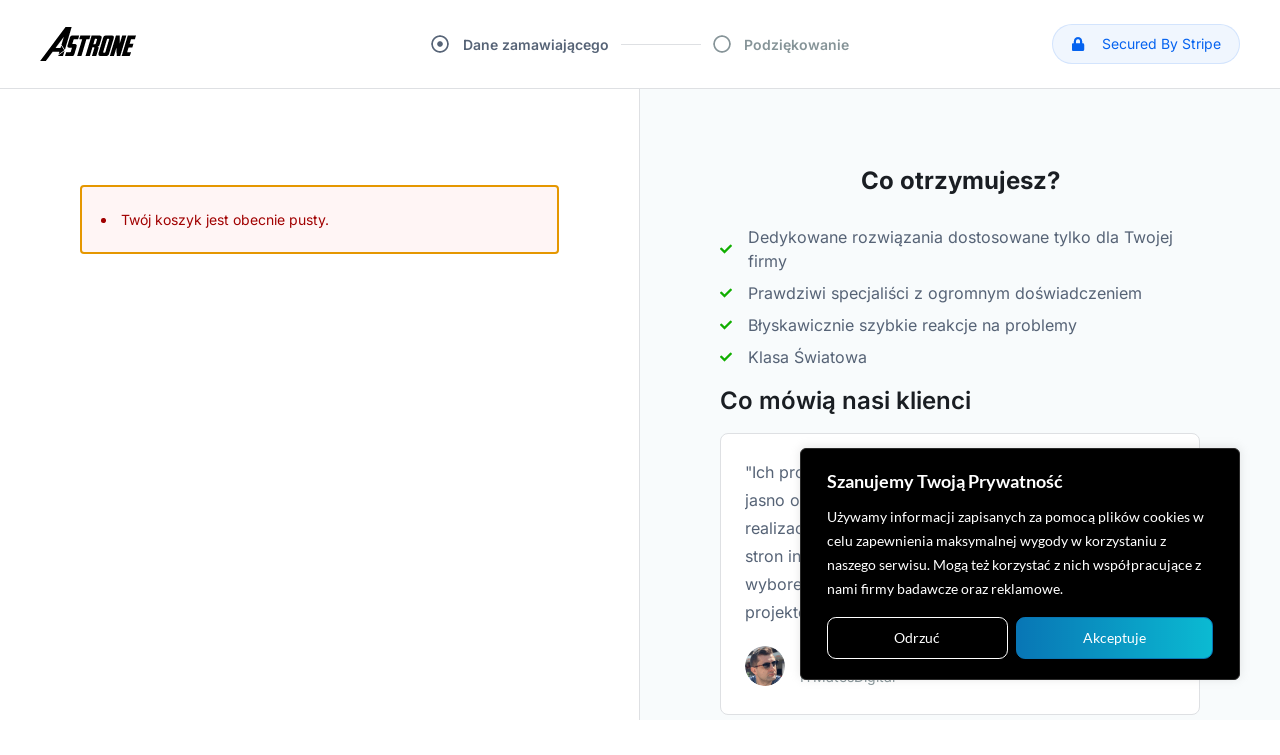

--- FILE ---
content_type: text/html; charset=UTF-8
request_url: https://astrone.dev/step/zamawiam/
body_size: 58344
content:

<!DOCTYPE html>
<html lang="pl-PL" class="no-js">
<head>
	<meta charset="UTF-8">
	<meta name="viewport" content="width=device-width, initial-scale=1">
	<link rel="profile" href="https://gmpg.org/xfn/11">
	<!-- script to print the admin localized variables --><script type="text/javascript">var cartflows_checkout_optimized_fields = {"billing_first_name_field":{"is_optimized":false,"field_label":"<div class=\"dashicons dashicons-arrow-right\"><\/div> Dodaj Imi\u0119"},"billing_last_name_field":{"is_optimized":false,"field_label":"<div class=\"dashicons dashicons-arrow-right\"><\/div> Dodaj Nazwisko"},"billing_company_field":{"is_optimized":false,"field_label":"<div class=\"dashicons dashicons-arrow-right\"><\/div> Dodaj Nazwa firmy"},"billing_country_field":{"is_optimized":false,"field_label":"<div class=\"dashicons dashicons-arrow-right\"><\/div> Dodaj Kraj"},"billing_address_1_field":{"is_optimized":false,"field_label":"<div class=\"dashicons dashicons-arrow-right\"><\/div> Dodaj Ulica"},"billing_address_2_field":{"is_optimized":false,"field_label":"<div class=\"dashicons dashicons-arrow-right\"><\/div> Dodaj Numer domu\/mieszkania"},"billing_city_field":{"is_optimized":false,"field_label":"<div class=\"dashicons dashicons-arrow-right\"><\/div> Dodaj Miasto"},"billing_state_field":{"is_optimized":false,"field_label":"<div class=\"dashicons dashicons-arrow-right\"><\/div> Dodaj Wojew\u00f3dztwo"},"billing_postcode_field":{"is_optimized":false,"field_label":"<div class=\"dashicons dashicons-arrow-right\"><\/div> Dodaj Kod pocztowy"},"billing_phone_field":{"is_optimized":false,"field_label":"<div class=\"dashicons dashicons-arrow-right\"><\/div> Dodaj Numer telefonu"},"billing_email_field":{"is_optimized":false,"field_label":"<div class=\"dashicons dashicons-arrow-right\"><\/div> Dodaj Adres E-Mail"},"shipping_first_name_field":{"is_optimized":false,"field_label":"<div class=\"dashicons dashicons-arrow-right\"><\/div> Dodaj First name"},"shipping_last_name_field":{"is_optimized":false,"field_label":"<div class=\"dashicons dashicons-arrow-right\"><\/div> Dodaj Last name"},"shipping_company_field":{"is_optimized":false,"field_label":"<div class=\"dashicons dashicons-arrow-right\"><\/div> Dodaj Company name"},"shipping_country_field":{"is_optimized":false,"field_label":"<div class=\"dashicons dashicons-arrow-right\"><\/div> Dodaj Country \/ Region"},"shipping_address_1_field":{"is_optimized":false,"field_label":"<div class=\"dashicons dashicons-arrow-right\"><\/div> Dodaj Street address"},"shipping_address_2_field":{"is_optimized":false,"field_label":"<div class=\"dashicons dashicons-arrow-right\"><\/div> Dodaj Apartment, suite, unit, etc."},"shipping_city_field":{"is_optimized":false,"field_label":"<div class=\"dashicons dashicons-arrow-right\"><\/div> Dodaj Town \/ City"},"shipping_state_field":{"is_optimized":false,"field_label":"<div class=\"dashicons dashicons-arrow-right\"><\/div> Dodaj State"},"shipping_postcode_field":{"is_optimized":false,"field_label":"<div class=\"dashicons dashicons-arrow-right\"><\/div> Dodaj PIN"},"wcf_custom_coupon_field":{"is_optimized":false,"field_label":"<div class=\"dashicons dashicons-arrow-right\"><\/div> Masz kupon?"},"order_comments_field":{"is_optimized":false,"field_label":"<div class=\"dashicons dashicons-arrow-right\"><\/div> Dodaj notatki do zam\u00f3wienia"}};</script><!-- script to print the admin localized variables --><script type="text/javascript">var cartflows = {"ajax_url":"\/wp-admin\/admin-ajax.php?wcf_checkout_id=7654","is_pb_preview":false,"current_theme":"Hello Elementor","current_flow":"7653","current_step":7654,"control_step":7654,"next_step":"","page_template":"cartflows-canvas","default_page_builder":"elementor","is_checkout_page":true,"fb_setting":{"facebook_pixel_id":"","facebook_pixel_view_content":"enable","facebook_pixel_add_to_cart":"enable","facebook_pixel_initiate_checkout":"enable","facebook_pixel_add_payment_info":"enable","facebook_pixel_purchase_complete":"enable","facebook_pixel_optin_lead":"enable","facebook_pixel_tracking":"disable","facebook_pixel_tracking_for_site":"disable"},"ga_setting":{"enable_google_analytics":"disable","enable_google_analytics_for_site":"disable","google_analytics_id":"","enable_begin_checkout":"enable","enable_add_to_cart":"enable","enable_optin_lead":"enable","enable_add_payment_info":"enable","enable_purchase_event":"enable"},"tik_setting":{"tiktok_pixel_id":"","enable_tiktok_begin_checkout":"disable","enable_tiktok_add_to_cart":"disable","enable_tiktok_view_content":"disable","enable_tiktok_add_payment_info":"disable","enable_tiktok_purchase_event":"disable","enable_tiktok_optin_lead":"disable","tiktok_pixel_tracking":"disable","tiktok_pixel_tracking_for_site":"disable"},"pin_settings":{"pinterest_tag_id":"","enable_pinterest_consent":"disable","enable_pinterest_begin_checkout":"disable","enable_pinterest_add_to_cart":"disable","enable_pinterest_add_payment_info":"disable","enable_pinterest_purchase_event":"disable","enable_pinterest_signup":"disable","enable_pinterest_optin_lead":"disable","pinterest_tag_tracking":"disable","pinterest_tag_tracking_for_site":"disable"},"gads_setting":{"google_ads_id":"","google_ads_label":"","enable_google_ads_begin_checkout":"disable","enable_google_ads_add_to_cart":"disable","enable_google_ads_view_content":"disable","enable_google_ads_add_payment_info":"disable","enable_google_ads_purchase_event":"disable","enable_google_ads_optin_lead":"disable","google_ads_tracking":"disable","google_ads_for_site":"disable"},"snap_settings":{"snapchat_pixel_id":"","enable_snapchat_begin_checkout":"disable","enable_snapchat_add_to_cart":"disable","enable_snapchat_view_content":"disable","enable_snapchat_purchase_event":"disable","enable_snapchat_optin_lead":"disable","enable_snapchat_subscribe_event":"disable","snapchat_pixel_tracking":"disable","snapchat_pixel_for_site":"disable"},"active_checkout_cookie":"wcf_active_checkout","is_optin":false,"pinterest_consent_cookie":"cartflows_pinterest_consent","fb_add_payment_info_data":"{\"content_ids\":[],\"content_type\":\"product\",\"plugin\":\"CartFlows-Checkout\",\"value\":\"0.00\",\"content_name\":\"\",\"content_category\":\"\",\"contents\":\"[]\",\"currency\":\"PLN\",\"user_roles\":\"\",\"num_items\":0,\"domain\":\"https:\\\/\\\/astrone.dev\",\"language\":\"pl-PL\",\"userAgent\":\"Mozilla\\\/5.0 (Macintosh; Intel Mac OS X 10_15_7) AppleWebKit\\\/537.36 (KHTML, like Gecko) Chrome\\\/131.0.0.0 Safari\\\/537.36; ClaudeBot\\\/1.0; +claudebot@anthropic.com)\"}","add_payment_info_data":"{\"send_to\":\"\",\"event_category\":\"Enhanced-Ecommerce\",\"currency\":\"PLN\",\"coupon\":[],\"value\":\"0.00\",\"items\":[],\"non_interaction\":true}","wcf_validate_coupon_nonce":"d7eb1f809d","wcf_validate_remove_coupon_nonce":"7e3b682db6","wcf_validate_remove_cart_product_nonce":"bdf2ba7642","check_email_exist_nonce":"e2ba8c456a","woocommerce_login_nonce":"<esi:include src='/?lsesi=nonce&esi=eyJhY3Rpb24iOiJ3b29jb21tZXJjZS1sb2dpbiIsIl9sc19zaWxlbmNlIjp0cnVlfQ%3D%3D&_hash=bb42764f560c464f4dadd93509486ee1' as-var='1' />","allow_persistence":"yes","is_logged_in":false,"email_validation_msgs":{"error_msg":"Wprowadzony adres e-mail nie jest prawid\u0142owym adresem e-mail.","success_msg":"Ten adres e-mail jest ju\u017c zarejestrowany. Prosz\u0119 wprowadzi\u0107 has\u0142o, aby kontynuowa\u0107."},"field_validation_msgs":{"number_field":"Warto\u015b\u0107 musi by\u0107 pomi\u0119dzy"},"order_review_toggle_texts":{"toggle_show_text":"Poka\u017c podsumowanie zam\u00f3wienia","toggle_hide_text":"Ukryj podsumowanie zam\u00f3wienia"},"field_validation":{"is_enabled":"yes","error_msg":"jest wymagane"}};</script><meta name='robots' content='index, follow, max-image-preview:large, max-snippet:-1, max-video-preview:-1' />

	<!-- This site is optimized with the Yoast SEO Premium plugin v20.0 (Yoast SEO v25.3.1) - https://yoast.com/wordpress/plugins/seo/ -->
	<title>Zamawiam - Astrone</title>
	<link rel="canonical" href="https://astrone.dev/step/zamawiam/" />
	<meta property="og:locale" content="pl_PL" />
	<meta property="og:type" content="article" />
	<meta property="og:title" content="Zamawiam" />
	<meta property="og:description" content="Dane zamawiającego Podziękowanie Secured by Stripe Show Order Summary 236.26&nbsp;&#122;&#322; Product Subtotal Hosting Dedykowany&nbsp;&nbsp; &times;&nbsp;1 60.27&nbsp;&#122;&#322; / miesiąc Przeszyj.to Hosting&nbsp;&nbsp; &times;&nbsp;1 60.27&nbsp;&#122;&#322; / miesiąc Promain Hosting&nbsp;&nbsp; &times;&nbsp;1 55.45&nbsp;&#122;&#322; / miesiąc Server_Tanibilet_Skraczacz&nbsp;&nbsp; &times;&nbsp;1 60.27&nbsp;&#122;&#322; / miesiąc Sigmatix Service &amp; Safety 1h Package + Server&nbsp;&nbsp; &times;&nbsp;1 244.77&nbsp;&#122;&#322; / miesiąc with a 30-day free trial Subtotal 236.26&nbsp;&#122;&#322; Total [&hellip;]" />
	<meta property="og:url" content="https://astrone.dev/step/zamawiam/" />
	<meta property="og:site_name" content="Astrone" />
	<meta property="article:publisher" content="https://www.facebook.com/astronedev" />
	<meta property="article:modified_time" content="2024-01-23T10:38:04+00:00" />
	<meta name="twitter:card" content="summary_large_image" />
	<meta name="twitter:label1" content="Szacowany czas czytania" />
	<meta name="twitter:data1" content="6 minut" />
	<script type="application/ld+json" class="yoast-schema-graph">{"@context":"https://schema.org","@graph":[{"@type":"WebPage","@id":"https://astrone.dev/step/zamawiam/","url":"https://astrone.dev/step/zamawiam/","name":"Zamawiam - Astrone","isPartOf":{"@id":"https://astrone.dev/#website"},"primaryImageOfPage":{"@id":"https://astrone.dev/step/zamawiam/#primaryimage"},"image":{"@id":"https://astrone.dev/step/zamawiam/#primaryimage"},"thumbnailUrl":"","datePublished":"2023-06-02T08:18:18+00:00","dateModified":"2024-01-23T10:38:04+00:00","breadcrumb":{"@id":"https://astrone.dev/step/zamawiam/#breadcrumb"},"inLanguage":"pl-PL","potentialAction":[{"@type":"ReadAction","target":["https://astrone.dev/step/zamawiam/"]}]},{"@type":"ImageObject","inLanguage":"pl-PL","@id":"https://astrone.dev/step/zamawiam/#primaryimage","url":"","contentUrl":""},{"@type":"BreadcrumbList","@id":"https://astrone.dev/step/zamawiam/#breadcrumb","itemListElement":[{"@type":"ListItem","position":1,"name":"Home","item":"https://astrone.dev/"},{"@type":"ListItem","position":2,"name":"Zamawiam"}]},{"@type":"WebSite","@id":"https://astrone.dev/#website","url":"https://astrone.dev/","name":"Astrone","description":"World Class Websites","publisher":{"@id":"https://astrone.dev/#organization"},"potentialAction":[{"@type":"SearchAction","target":{"@type":"EntryPoint","urlTemplate":"https://astrone.dev/?s={search_term_string}"},"query-input":{"@type":"PropertyValueSpecification","valueRequired":true,"valueName":"search_term_string"}}],"inLanguage":"pl-PL"},{"@type":"Organization","@id":"https://astrone.dev/#organization","name":"Astrone","url":"https://astrone.dev/","logo":{"@type":"ImageObject","inLanguage":"pl-PL","@id":"https://astrone.dev/#/schema/logo/image/","url":"https://astrone.dev/wp-content/uploads/2022/12/logo.svg","contentUrl":"https://astrone.dev/wp-content/uploads/2022/12/logo.svg","width":160,"height":58,"caption":"Astrone"},"image":{"@id":"https://astrone.dev/#/schema/logo/image/"},"sameAs":["https://www.facebook.com/astronedev"]}]}</script>
	<!-- / Yoast SEO Premium plugin. -->


<link rel="alternate" title="oEmbed (JSON)" type="application/json+oembed" href="https://astrone.dev/wp-json/oembed/1.0/embed?url=https%3A%2F%2Fastrone.dev%2Fstep%2Fzamawiam%2F" />
<link rel="alternate" title="oEmbed (XML)" type="text/xml+oembed" href="https://astrone.dev/wp-json/oembed/1.0/embed?url=https%3A%2F%2Fastrone.dev%2Fstep%2Fzamawiam%2F&#038;format=xml" />
<style id='wp-img-auto-sizes-contain-inline-css'>
img:is([sizes=auto i],[sizes^="auto," i]){contain-intrinsic-size:3000px 1500px}
/*# sourceURL=wp-img-auto-sizes-contain-inline-css */
</style>

<link rel='stylesheet' id='wc-blocks-integration-css' href='https://astrone.dev/wp-content/plugins/woocommerce-subscriptions/build/index.css?ver=8.3.0' media='all' />
<style id='classic-theme-styles-inline-css'>
/*! This file is auto-generated */
.wp-block-button__link{color:#fff;background-color:#32373c;border-radius:9999px;box-shadow:none;text-decoration:none;padding:calc(.667em + 2px) calc(1.333em + 2px);font-size:1.125em}.wp-block-file__button{background:#32373c;color:#fff;text-decoration:none}
/*# sourceURL=/wp-includes/css/classic-themes.min.css */
</style>
<link rel='stylesheet' id='CF_block-cartflows-style-css-css' href='https://astrone.dev/wp-content/plugins/cartflows/modules/gutenberg/build/style-blocks.css?ver=2.1.14' media='all' />
<link rel='stylesheet' id='ae-pro-css-css' href='https://astrone.dev/wp-content/plugins/anywhere-elementor-pro/includes/assets/css/ae-pro.min.css?ver=2.22.2' media='all' />
<link rel='stylesheet' id='f12-cf7-captcha-style-css' href='https://astrone.dev/wp-content/plugins/captcha-for-contact-form-7/core/assets/f12-cf7-captcha.css?ver=6.9' media='all' />
<link rel='stylesheet' id='wcml-dropdown-0-css' href='//astrone.dev/wp-content/plugins/woocommerce-multilingual/templates/currency-switchers/legacy-dropdown/style.css?ver=5.4.4' media='all' />
<link rel='stylesheet' id='select2-css' href='https://astrone.dev/wp-content/plugins/woocommerce/assets/css/select2.css?ver=9.9.6' media='all' />
<link rel='stylesheet' id='woocommerce-layout-css' href='https://astrone.dev/wp-content/plugins/woocommerce/assets/css/woocommerce-layout.css?ver=9.9.6' media='all' />
<link rel='stylesheet' id='woocommerce-smallscreen-css' href='https://astrone.dev/wp-content/plugins/woocommerce/assets/css/woocommerce-smallscreen.css?ver=9.9.6' media='only screen and (max-width: 768px)' />
<link rel='stylesheet' id='woocommerce-general-css' href='https://astrone.dev/wp-content/plugins/woocommerce/assets/css/woocommerce.css?ver=9.9.6' media='all' />
<style id='woocommerce-inline-inline-css'>
.woocommerce form .form-row .required { visibility: visible; }
/*# sourceURL=woocommerce-inline-inline-css */
</style>
<link rel='stylesheet' id='wpml-legacy-dropdown-0-css' href='https://astrone.dev/wp-content/plugins/sitepress-multilingual-cms/templates/language-switchers/legacy-dropdown/style.min.css?ver=1' media='all' />
<link rel='stylesheet' id='wpml-menu-item-0-css' href='https://astrone.dev/wp-content/plugins/sitepress-multilingual-cms/templates/language-switchers/menu-item/style.min.css?ver=1' media='all' />
<link rel='stylesheet' id='p24-styles-css' href='https://astrone.dev/wp-content/plugins/woo-przelewy24/assets/css/styles.css?ver=1.0.12' media='all' />
<link rel='stylesheet' id='vegas-css-css' href='https://astrone.dev/wp-content/plugins/anywhere-elementor-pro/includes/assets/lib/vegas/vegas.min.css?ver=2.4.0' media='all' />
<link rel='stylesheet' id='brands-styles-css' href='https://astrone.dev/wp-content/plugins/woocommerce/assets/css/brands.css?ver=9.9.6' media='all' />
<link rel='stylesheet' id='elementor-frontend-css' href='https://astrone.dev/wp-content/plugins/elementor/assets/css/frontend.min.css?ver=3.29.2' media='all' />
<style id='elementor-frontend-inline-css'>
.elementor-kit-5{--e-global-color-primary:#FFFFFF;--e-global-color-secondary:#1D1D1D;--e-global-color-text:#FFFFFF;--e-global-color-accent:#0B7698;--e-global-color-43560f7:#EEE5E0;--e-global-color-bbe0cb2:#AFADC9;--e-global-color-99867c6:#71DDFF;--e-global-color-aa3bbf1:#0BBAD2;--e-global-color-eb98fb5:#0876B5;--e-global-typography-primary-font-family:"Bebas Neue";--e-global-typography-primary-font-size:6.944vw;--e-global-typography-primary-font-weight:400;--e-global-typography-primary-line-height:1em;--e-global-typography-secondary-font-family:"Bebas Neue";--e-global-typography-secondary-font-size:4.167vw;--e-global-typography-secondary-font-weight:400;--e-global-typography-secondary-line-height:1em;--e-global-typography-text-font-family:"Lato";--e-global-typography-text-font-size:1.111vw;--e-global-typography-text-font-weight:400;--e-global-typography-text-line-height:1.5em;--e-global-typography-accent-font-family:"Lato";--e-global-typography-accent-font-size:1.111vw;--e-global-typography-accent-font-weight:500;--e-global-typography-accent-line-height:1em;--e-global-typography-bce2fb7-font-family:"Lato";--e-global-typography-bce2fb7-font-size:1.25vw;--e-global-typography-bce2fb7-font-weight:400;--e-global-typography-bce2fb7-line-height:1.5em;--e-global-typography-875a98b-font-family:"Lato";--e-global-typography-875a98b-font-size:0.972vw;--e-global-typography-875a98b-font-weight:400;--e-global-typography-875a98b-line-height:1.5em;--e-global-typography-b47d2ba-font-family:"Lato";--e-global-typography-b47d2ba-font-size:0.972vw;--e-global-typography-b47d2ba-font-weight:300;--e-global-typography-b47d2ba-line-height:1.5em;--e-global-typography-e8e1fc9-font-family:"Bebas Neue";--e-global-typography-e8e1fc9-font-size:2.778vw;--e-global-typography-e8e1fc9-font-weight:400;--e-global-typography-e8e1fc9-line-height:1em;--e-global-typography-cc77ee8-font-family:"Lato";--e-global-typography-cc77ee8-font-size:1.111vw;--e-global-typography-cc77ee8-font-weight:600;--e-global-typography-cc77ee8-line-height:1.5em;--e-global-typography-b79b82e-font-family:"Lato";--e-global-typography-b79b82e-font-size:1.111vw;--e-global-typography-b79b82e-font-weight:300;--e-global-typography-b79b82e-line-height:1.5em;--e-global-typography-012ae1f-font-family:"Bebas Neue";--e-global-typography-012ae1f-font-size:1.389vw;--e-global-typography-012ae1f-font-weight:400;--e-global-typography-012ae1f-line-height:1em;--e-global-typography-ca1c16c-font-family:"Bebas Neue";--e-global-typography-ca1c16c-font-size:2.222vw;--e-global-typography-ca1c16c-font-weight:400;--e-global-typography-ca1c16c-line-height:1em;--e-global-typography-5b7b409-font-family:"Bebas Neue";--e-global-typography-5b7b409-font-size:1.667vw;--e-global-typography-5b7b409-font-weight:400;--e-global-typography-5b7b409-line-height:1em;--e-global-typography-1b44a0a-font-family:"Lato";--e-global-typography-1b44a0a-font-size:3.472vw;--e-global-typography-1b44a0a-font-weight:900;--e-global-typography-1b44a0a-line-height:1.3em;--e-global-typography-4e8daa8-font-family:"Lato";--e-global-typography-4e8daa8-font-size:1.25vw;--e-global-typography-4e8daa8-font-weight:400;--e-global-typography-4e8daa8-line-height:1.5em;}.elementor-kit-5 e-page-transition{background-color:#FFBC7D;}.elementor-kit-5 a{color:var( --e-global-color-bbe0cb2 );}.elementor-kit-5 a:hover{color:var( --e-global-color-primary );}.elementor-section.elementor-section-boxed > .elementor-container{max-width:1140px;}.e-con{--container-max-width:1140px;}.elementor-widget:not(:last-child){margin-block-end:20px;}.elementor-element{--widgets-spacing:20px 20px;--widgets-spacing-row:20px;--widgets-spacing-column:20px;}{}h1.entry-title{display:var(--page-title-display);}.site-header{padding-right:0px;padding-left:0px;}@media(max-width:1024px){.elementor-section.elementor-section-boxed > .elementor-container{max-width:1024px;}.e-con{--container-max-width:1024px;}}@media(max-width:767px){.elementor-section.elementor-section-boxed > .elementor-container{max-width:767px;}.e-con{--container-max-width:767px;}}
.elementor-7654 .elementor-element.elementor-element-ac13bff > .elementor-container > .elementor-column > .elementor-widget-wrap{align-content:center;align-items:center;}.elementor-7654 .elementor-element.elementor-element-ac13bff:not(.elementor-motion-effects-element-type-background), .elementor-7654 .elementor-element.elementor-element-ac13bff > .elementor-motion-effects-container > .elementor-motion-effects-layer{background-color:#FFFFFF;}.elementor-7654 .elementor-element.elementor-element-ac13bff{border-style:solid;border-width:0px 0px 1px 0px;border-color:#DEE0E3;transition:background 0.3s, border 0.3s, border-radius 0.3s, box-shadow 0.3s;padding:24px 40px 24px 40px;}.elementor-7654 .elementor-element.elementor-element-ac13bff > .elementor-background-overlay{transition:background 0.3s, border-radius 0.3s, opacity 0.3s;}.elementor-widget-image .widget-image-caption{color:var( --e-global-color-text );font-family:var( --e-global-typography-text-font-family ), Sans-serif;font-size:var( --e-global-typography-text-font-size );font-weight:var( --e-global-typography-text-font-weight );line-height:var( --e-global-typography-text-line-height );}.elementor-7654 .elementor-element.elementor-element-6f8c038{text-align:left;}.elementor-7654 .elementor-element.elementor-element-6f8c038 img{width:96px;}.elementor-7654 .elementor-element.elementor-element-af7b6fc.elementor-column > .elementor-widget-wrap{justify-content:center;}.elementor-widget-icon-list .elementor-icon-list-item:not(:last-child):after{border-color:var( --e-global-color-text );}.elementor-widget-icon-list .elementor-icon-list-icon i{color:var( --e-global-color-primary );}.elementor-widget-icon-list .elementor-icon-list-icon svg{fill:var( --e-global-color-primary );}.elementor-widget-icon-list .elementor-icon-list-item > .elementor-icon-list-text, .elementor-widget-icon-list .elementor-icon-list-item > a{font-family:var( --e-global-typography-text-font-family ), Sans-serif;font-size:var( --e-global-typography-text-font-size );font-weight:var( --e-global-typography-text-font-weight );line-height:var( --e-global-typography-text-line-height );}.elementor-widget-icon-list .elementor-icon-list-text{color:var( --e-global-color-secondary );}.elementor-7654 .elementor-element.elementor-element-ae89e81{width:auto;max-width:auto;align-self:center;--e-icon-list-icon-size:18px;--icon-vertical-offset:0px;}.elementor-7654 .elementor-element.elementor-element-ae89e81 .elementor-icon-list-icon i{color:#566376;transition:color 0.3s;}.elementor-7654 .elementor-element.elementor-element-ae89e81 .elementor-icon-list-icon svg{fill:#566376;transition:fill 0.3s;}.elementor-7654 .elementor-element.elementor-element-ae89e81 .elementor-icon-list-icon{padding-right:4px;}.elementor-7654 .elementor-element.elementor-element-ae89e81 .elementor-icon-list-item > .elementor-icon-list-text, .elementor-7654 .elementor-element.elementor-element-ae89e81 .elementor-icon-list-item > a{font-family:"Inter", Sans-serif;font-size:14px;font-weight:600;}.elementor-7654 .elementor-element.elementor-element-ae89e81 .elementor-icon-list-text{color:#566376;transition:color 0.3s;}.elementor-widget-divider{--divider-color:var( --e-global-color-secondary );}.elementor-widget-divider .elementor-divider__text{color:var( --e-global-color-secondary );font-family:var( --e-global-typography-secondary-font-family ), Sans-serif;font-size:var( --e-global-typography-secondary-font-size );font-weight:var( --e-global-typography-secondary-font-weight );line-height:var( --e-global-typography-secondary-line-height );}.elementor-widget-divider.elementor-view-stacked .elementor-icon{background-color:var( --e-global-color-secondary );}.elementor-widget-divider.elementor-view-framed .elementor-icon, .elementor-widget-divider.elementor-view-default .elementor-icon{color:var( --e-global-color-secondary );border-color:var( --e-global-color-secondary );}.elementor-widget-divider.elementor-view-framed .elementor-icon, .elementor-widget-divider.elementor-view-default .elementor-icon svg{fill:var( --e-global-color-secondary );}.elementor-7654 .elementor-element.elementor-element-901c5d9{--divider-border-style:solid;--divider-color:#DEE0E3;--divider-border-width:1px;width:auto;max-width:auto;align-self:center;}.elementor-7654 .elementor-element.elementor-element-901c5d9 > .elementor-widget-container{margin:0px 12px 0px 12px;}.elementor-7654 .elementor-element.elementor-element-901c5d9 .elementor-divider-separator{width:80px;}.elementor-7654 .elementor-element.elementor-element-901c5d9 .elementor-divider{padding-block-start:4px;padding-block-end:4px;}.elementor-7654 .elementor-element.elementor-element-8b1a1b6{width:auto;max-width:auto;align-self:center;--e-icon-list-icon-size:18px;--icon-vertical-offset:0px;}.elementor-7654 .elementor-element.elementor-element-8b1a1b6 .elementor-icon-list-icon i{color:#869498;transition:color 0.3s;}.elementor-7654 .elementor-element.elementor-element-8b1a1b6 .elementor-icon-list-icon svg{fill:#869498;transition:fill 0.3s;}.elementor-7654 .elementor-element.elementor-element-8b1a1b6 .elementor-icon-list-icon{padding-right:4px;}.elementor-7654 .elementor-element.elementor-element-8b1a1b6 .elementor-icon-list-item > .elementor-icon-list-text, .elementor-7654 .elementor-element.elementor-element-8b1a1b6 .elementor-icon-list-item > a{font-family:"Inter", Sans-serif;font-size:14px;font-weight:600;}.elementor-7654 .elementor-element.elementor-element-8b1a1b6 .elementor-icon-list-text{color:#869498;transition:color 0.3s;}.elementor-7654 .elementor-element.elementor-element-0eaf00c.elementor-column > .elementor-widget-wrap{justify-content:flex-end;}.elementor-7654 .elementor-element.elementor-element-1504b44{width:auto;max-width:auto;align-self:center;--e-icon-list-icon-size:14px;--e-icon-list-icon-align:left;--e-icon-list-icon-margin:0 calc(var(--e-icon-list-icon-size, 1em) * 0.25) 0 0;--icon-vertical-offset:0px;}.elementor-7654 .elementor-element.elementor-element-1504b44 > .elementor-widget-container{background-color:#F0F6FE;padding:12px 18px 12px 18px;border-style:solid;border-width:1px 1px 1px 1px;border-color:#0563F01F;border-radius:100px 100px 100px 100px;}.elementor-7654 .elementor-element.elementor-element-1504b44 .elementor-icon-list-icon i{color:#0563F0;transition:color 0.3s;}.elementor-7654 .elementor-element.elementor-element-1504b44 .elementor-icon-list-icon svg{fill:#0563F0;transition:fill 0.3s;}.elementor-7654 .elementor-element.elementor-element-1504b44 .elementor-icon-list-icon{padding-right:9px;}.elementor-7654 .elementor-element.elementor-element-1504b44 .elementor-icon-list-item > .elementor-icon-list-text, .elementor-7654 .elementor-element.elementor-element-1504b44 .elementor-icon-list-item > a{font-family:"Inter", Sans-serif;font-size:14px;text-transform:capitalize;line-height:1em;}.elementor-7654 .elementor-element.elementor-element-1504b44 .elementor-icon-list-text{color:#0563F0;transition:color 0.3s;}.elementor-7654 .elementor-element.elementor-element-86ee2f9 > .elementor-element-populated{border-style:solid;border-width:0px 1px 0px 0px;border-color:#DEE0E3;padding:80px 80px 80px 80px;}.elementor-7654 .elementor-element.elementor-element-1a1568a > .elementor-container{max-width:600px;}.elementor-7654 .elementor-element.elementor-element-59f92d6{width:100%;max-width:100%;}.elementor-7654 .elementor-element.elementor-element-59f92d6 > .elementor-widget-container{margin:0px 0px 0px 0px;}.elementor-7654 .elementor-element.elementor-element-59f92d6 .wcf-embed-checkout-form,
						.elementor-7654 .elementor-element.elementor-element-59f92d6 .wcf-embed-checkout-form-modern-checkout,
						.cartflows_step-template .select2-container--default .select2-results__option--highlighted[aria-selected],
						.cartflows_step-template .select2-container--default .select2-results__option--highlighted[data-selected]{--wcf-primary-color:#0563F0;}.elementor-7654 .elementor-element.elementor-element-59f92d6 .wcf-embed-checkout-form.wcf-embed-checkout-form-modern-checkout .woocommerce form .form-row input.input-text:focus,
						.elementor-7654 .elementor-element.elementor-element-59f92d6 .wcf-embed-checkout-form.wcf-embed-checkout-form-modern-checkout .woocommerce form .form-row textarea:focus,
						.elementor-7654 .elementor-element.elementor-element-59f92d6 .wcf-embed-checkout-form.wcf-embed-checkout-form-modern-checkout .woocommerce #order_review .wcf-custom-coupon-field input.input-text:focus{box-shadow:0 0 0 1px #0563F0;}.elementor-7654 .elementor-element.elementor-element-59f92d6 .wcf-embed-checkout-form-two-step .wcf-embed-checkout-form-steps .step-one.wcf-current:before,
						.elementor-7654 .elementor-element.elementor-element-59f92d6 .wcf-embed-checkout-form-two-step .wcf-embed-checkout-form-steps .step-two.wcf-current:before{background-color:#0563F0;}.elementor-7654 .elementor-element.elementor-element-59f92d6 .wcf-embed-checkout-form-two-step .wcf-embed-checkout-form-note:before{border-top-color:#0563F0;}.elementor-7654 .elementor-element.elementor-element-59f92d6 .wcf-embed-checkout-form-two-step .woocommerce .wcf-embed-checkout-form-nav-btns .wcf-next-button,
						.elementor-7654 .elementor-element.elementor-element-59f92d6 .wcf-embed-checkout-form-two-step .wcf-embed-checkout-form-note,
						.elementor-7654 .elementor-element.elementor-element-59f92d6 .wcf-embed-checkout-form .wcf-custom-coupon-field button.wcf-submit-coupon,
						.elementor-7654 .elementor-element.elementor-element-59f92d6 .wcf-embed-checkout-form .woocommerce #order_review button,
						body .wcf-pre-checkout-offer-wrapper #wcf-pre-checkout-offer-content button.wcf-pre-checkout-offer-btn{background-color:#0563F0;border-color:#0563F0;}.elementor-7654 .elementor-element.elementor-element-59f92d6 .wcf-embed-checkout-form,
						.elementor-7654 .elementor-element.elementor-element-59f92d6 .wcf-embed-checkout-form-modern-checkout{--wcf-text-color:#566376;--wcf-link-color:#566376;--wcf-payment-section-bg-color:#F8FBFC;--wcf-payment-section-desc-bg-color:#FFFFFF;}.elementor-7654 .elementor-element.elementor-element-59f92d6 .cartflows-elementor__checkout-form .wcf-embed-checkout-form{font-family:"Inter", Sans-serif;}.elementor-7654 .elementor-element.elementor-element-59f92d6 .wcf-embed-checkout-form, .elementor-7654 .elementor-element.elementor-element-59f92d6 .wcf-embed-checkout-form-modern-checkout{--wcf-heading-color:#1A1E23;}.elementor-7654 .elementor-element.elementor-element-59f92d6 .cartflows-elementor__checkout-form .wcf-embed-checkout-form .woocommerce h3,
				.elementor-7654 .elementor-element.elementor-element-59f92d6 .cartflows-elementor__checkout-form .wcf-embed-checkout-form .woocommerce h3 span,
				.elementor-7654 .elementor-element.elementor-element-59f92d6 .cartflows-elementor__checkout-form .wcf-embed-checkout-form .woocommerce-checkout #order_review_heading,
				.elementor-7654 .elementor-element.elementor-element-59f92d6 .cartflows-elementor__checkout-form .wcf-embed-checkout-form-two-step .wcf-embed-checkout-form-steps .step-name,
				.elementor-7654 .elementor-element.elementor-element-59f92d6 .wcf-embed-checkout-form .woocommerce .col2-set .col-1 h3,
				.elementor-7654 .elementor-element.elementor-element-59f92d6 .wcf-embed-checkout-form .woocommerce .col2-set .col-2 h3{font-family:"Inter", Sans-serif;font-size:18px;font-weight:600;}.elementor-7654 .elementor-element.elementor-element-59f92d6 .wcf-embed-checkout-form .woocommerce .woocommerce-checkout #payment button,
					.elementor-7654 .elementor-element.elementor-element-59f92d6 .wcf-embed-checkout-form .woocommerce .wcf-customer-login-section__login-button,
					.elementor-7654 .elementor-element.elementor-element-59f92d6 .wcf-embed-checkout-form .woocommerce #order_review button,
					.elementor-7654 .elementor-element.elementor-element-59f92d6 .wcf-embed-checkout-form .woocommerce #payment #place_order:before,
					.elementor-7654 .elementor-element.elementor-element-59f92d6 .wcf-embed-checkout-form .wcf-custom-coupon-field button.wcf-submit-coupon,
					.elementor-7654 .elementor-element.elementor-element-59f92d6 .wcf-embed-checkout-form .woocommerce #order_review button.wcf-btn-small,
					.elementor-7654 .elementor-element.elementor-element-59f92d6 .wcf-embed-checkout-form .woocommerce-checkout form.woocommerce-form-login .button,
					.elementor-7654 .elementor-element.elementor-element-59f92d6 .wcf-embed-checkout-form .woocommerce-checkout form.checkout_coupon .button,
					.elementor-7654 .elementor-element.elementor-element-59f92d6 .wcf-embed-checkout-form-two-step .woocommerce .wcf-embed-checkout-form-nav-btns .wcf-next-button,
					.elementor-7654 .elementor-element.elementor-element-59f92d6 .wcf-embed-checkout-form.wcf-embed-checkout-form-modern-checkout.wcf-modern-skin-multistep .woocommerce form .wcf-multistep-nav-btn-group .wcf-multistep-nav-next-btn,
					body .wcf-pre-checkout-offer-wrapper #wcf-pre-checkout-offer-content button.wcf-pre-checkout-offer-btn{font-family:"Inter", Sans-serif;font-size:16px;font-weight:600;text-transform:uppercase;letter-spacing:2px;}.elementor-7654 .elementor-element.elementor-element-f94a754:not(.elementor-motion-effects-element-type-background) > .elementor-widget-wrap, .elementor-7654 .elementor-element.elementor-element-f94a754 > .elementor-widget-wrap > .elementor-motion-effects-container > .elementor-motion-effects-layer{background-color:#F8FBFC;}.elementor-7654 .elementor-element.elementor-element-f94a754 > .elementor-element-populated{transition:background 0.3s, border 0.3s, border-radius 0.3s, box-shadow 0.3s;padding:80px 80px 80px 80px;}.elementor-7654 .elementor-element.elementor-element-f94a754 > .elementor-element-populated > .elementor-background-overlay{transition:background 0.3s, border-radius 0.3s, opacity 0.3s;}.elementor-7654 .elementor-element.elementor-element-3413a1c > .elementor-container{max-width:480px;}.elementor-widget-image-box .elementor-image-box-title{font-family:var( --e-global-typography-primary-font-family ), Sans-serif;font-size:var( --e-global-typography-primary-font-size );font-weight:var( --e-global-typography-primary-font-weight );line-height:var( --e-global-typography-primary-line-height );color:var( --e-global-color-primary );}.elementor-widget-image-box:has(:hover) .elementor-image-box-title,
					 .elementor-widget-image-box:has(:focus) .elementor-image-box-title{color:var( --e-global-color-primary );}.elementor-widget-image-box .elementor-image-box-description{font-family:var( --e-global-typography-text-font-family ), Sans-serif;font-size:var( --e-global-typography-text-font-size );font-weight:var( --e-global-typography-text-font-weight );line-height:var( --e-global-typography-text-line-height );color:var( --e-global-color-text );}.elementor-7654 .elementor-element.elementor-element-be28bcb .elementor-image-box-title{margin-bottom:12px;font-family:"Inter", Sans-serif;font-size:24px;font-weight:700;color:#1A1E23;}.elementor-7654 .elementor-element.elementor-element-be28bcb .elementor-image-box-description{font-family:"Inter", Sans-serif;font-size:16px;line-height:1.8em;color:#566376;}.elementor-7654 .elementor-element.elementor-element-92e1620 .elementor-icon-list-items:not(.elementor-inline-items) .elementor-icon-list-item:not(:last-child){padding-bottom:calc(8px/2);}.elementor-7654 .elementor-element.elementor-element-92e1620 .elementor-icon-list-items:not(.elementor-inline-items) .elementor-icon-list-item:not(:first-child){margin-top:calc(8px/2);}.elementor-7654 .elementor-element.elementor-element-92e1620 .elementor-icon-list-items.elementor-inline-items .elementor-icon-list-item{margin-right:calc(8px/2);margin-left:calc(8px/2);}.elementor-7654 .elementor-element.elementor-element-92e1620 .elementor-icon-list-items.elementor-inline-items{margin-right:calc(-8px/2);margin-left:calc(-8px/2);}body.rtl .elementor-7654 .elementor-element.elementor-element-92e1620 .elementor-icon-list-items.elementor-inline-items .elementor-icon-list-item:after{left:calc(-8px/2);}body:not(.rtl) .elementor-7654 .elementor-element.elementor-element-92e1620 .elementor-icon-list-items.elementor-inline-items .elementor-icon-list-item:after{right:calc(-8px/2);}.elementor-7654 .elementor-element.elementor-element-92e1620 .elementor-icon-list-icon i{color:#11AE00;transition:color 0.3s;}.elementor-7654 .elementor-element.elementor-element-92e1620 .elementor-icon-list-icon svg{fill:#11AE00;transition:fill 0.3s;}.elementor-7654 .elementor-element.elementor-element-92e1620{--e-icon-list-icon-size:12px;--icon-vertical-offset:0px;}.elementor-7654 .elementor-element.elementor-element-92e1620 .elementor-icon-list-icon{padding-right:8px;}.elementor-7654 .elementor-element.elementor-element-92e1620 .elementor-icon-list-item > .elementor-icon-list-text, .elementor-7654 .elementor-element.elementor-element-92e1620 .elementor-icon-list-item > a{font-family:"Inter", Sans-serif;font-size:16px;}.elementor-7654 .elementor-element.elementor-element-92e1620 .elementor-icon-list-text{color:#566376;transition:color 0.3s;}.elementor-widget-heading .elementor-heading-title{font-family:var( --e-global-typography-primary-font-family ), Sans-serif;font-size:var( --e-global-typography-primary-font-size );font-weight:var( --e-global-typography-primary-font-weight );line-height:var( --e-global-typography-primary-line-height );color:var( --e-global-color-primary );}.elementor-7654 .elementor-element.elementor-element-6eba74a .elementor-heading-title{font-family:"Inter", Sans-serif;font-size:24px;font-weight:600;color:#1A1E23;}.elementor-widget-testimonial .elementor-testimonial-content{color:var( --e-global-color-text );font-family:var( --e-global-typography-text-font-family ), Sans-serif;font-size:var( --e-global-typography-text-font-size );font-weight:var( --e-global-typography-text-font-weight );line-height:var( --e-global-typography-text-line-height );}.elementor-widget-testimonial .elementor-testimonial-name{color:var( --e-global-color-primary );font-family:var( --e-global-typography-primary-font-family ), Sans-serif;font-size:var( --e-global-typography-primary-font-size );font-weight:var( --e-global-typography-primary-font-weight );line-height:var( --e-global-typography-primary-line-height );}.elementor-widget-testimonial .elementor-testimonial-job{color:var( --e-global-color-secondary );font-family:var( --e-global-typography-secondary-font-family ), Sans-serif;font-size:var( --e-global-typography-secondary-font-size );font-weight:var( --e-global-typography-secondary-font-weight );line-height:var( --e-global-typography-secondary-line-height );}.elementor-7654 .elementor-element.elementor-element-3c3879c > .elementor-widget-container{background-color:#FFFFFF;padding:24px 24px 24px 24px;border-style:solid;border-width:1px 1px 1px 1px;border-color:#DEE0E3;border-radius:8px 8px 8px 8px;}.elementor-7654 .elementor-element.elementor-element-3c3879c .elementor-testimonial-wrapper{text-align:left;}.elementor-7654 .elementor-element.elementor-element-3c3879c .elementor-testimonial-content{color:#566376;font-family:"Inter", Sans-serif;font-size:16px;line-height:1.8em;}.elementor-7654 .elementor-element.elementor-element-3c3879c .elementor-testimonial-wrapper .elementor-testimonial-image img{width:40px;height:40px;}.elementor-7654 .elementor-element.elementor-element-3c3879c .elementor-testimonial-name{color:#404040;font-family:"Inter", Sans-serif;font-size:14px;font-weight:600;}.elementor-7654 .elementor-element.elementor-element-3c3879c .elementor-testimonial-job{color:#869498;font-family:"Inter", Sans-serif;font-size:14px;}.elementor-7654 .elementor-element.elementor-element-c621b88 > .elementor-widget-container{background-color:#FFFFFF;padding:24px 24px 24px 24px;border-style:solid;border-width:1px 1px 1px 1px;border-color:#DEE0E3;border-radius:8px 8px 8px 8px;}.elementor-7654 .elementor-element.elementor-element-c621b88 .elementor-testimonial-wrapper{text-align:left;}.elementor-7654 .elementor-element.elementor-element-c621b88 .elementor-testimonial-content{color:#566376;font-family:"Inter", Sans-serif;font-size:16px;line-height:1.8em;}.elementor-7654 .elementor-element.elementor-element-c621b88 .elementor-testimonial-wrapper .elementor-testimonial-image img{width:40px;height:40px;}.elementor-7654 .elementor-element.elementor-element-c621b88 .elementor-testimonial-name{color:#404040;font-family:"Inter", Sans-serif;font-size:14px;font-weight:600;}.elementor-7654 .elementor-element.elementor-element-c621b88 .elementor-testimonial-job{color:#869498;font-family:"Inter", Sans-serif;font-size:14px;}.elementor-7654 .elementor-element.elementor-element-6bda60a{--divider-border-style:solid;--divider-color:#DEE0E3;--divider-border-width:1px;}.elementor-7654 .elementor-element.elementor-element-6bda60a .elementor-divider-separator{width:100%;}.elementor-7654 .elementor-element.elementor-element-6bda60a .elementor-divider{padding-block-start:32px;padding-block-end:32px;}.elementor-7654 .elementor-element.elementor-element-427538d .elementor-heading-title{font-family:"Inter", Sans-serif;font-size:24px;font-weight:600;color:#1A1E23;}.elementor-7654 .elementor-element.elementor-element-08a064f > .elementor-widget-container{padding:20px 20px 20px 20px;border-style:solid;border-width:1px 1px 1px 1px;border-color:#DEE0E3;border-radius:8px 8px 8px 8px;}.elementor-7654 .elementor-element.elementor-element-08a064f.elementor-position-right .elementor-image-box-img{margin-left:16px;}.elementor-7654 .elementor-element.elementor-element-08a064f.elementor-position-left .elementor-image-box-img{margin-right:16px;}.elementor-7654 .elementor-element.elementor-element-08a064f.elementor-position-top .elementor-image-box-img{margin-bottom:16px;}.elementor-7654 .elementor-element.elementor-element-08a064f .elementor-image-box-title{margin-bottom:4px;font-family:"Inter", Sans-serif;font-size:16px;font-weight:700;color:#1A1E23;}.elementor-7654 .elementor-element.elementor-element-08a064f .elementor-image-box-wrapper .elementor-image-box-img{width:25%;}.elementor-7654 .elementor-element.elementor-element-08a064f .elementor-image-box-img img{transition-duration:0.3s;}.elementor-7654 .elementor-element.elementor-element-08a064f .elementor-image-box-description{font-family:"Inter", Sans-serif;font-size:14px;color:#869498;}.elementor-7654 .elementor-element.elementor-element-047d4f1 > .elementor-widget-container{padding:0px 48px 0px 0px;}.elementor-7654 .elementor-element.elementor-element-047d4f1 .elementor-heading-title{font-family:"Inter", Sans-serif;font-size:16px;line-height:1.6em;color:#566376;}.elementor-7654 .elementor-element.elementor-element-ee12c63 .elementor-icon-list-items:not(.elementor-inline-items) .elementor-icon-list-item:not(:last-child){padding-bottom:calc(18px/2);}.elementor-7654 .elementor-element.elementor-element-ee12c63 .elementor-icon-list-items:not(.elementor-inline-items) .elementor-icon-list-item:not(:first-child){margin-top:calc(18px/2);}.elementor-7654 .elementor-element.elementor-element-ee12c63 .elementor-icon-list-items.elementor-inline-items .elementor-icon-list-item{margin-right:calc(18px/2);margin-left:calc(18px/2);}.elementor-7654 .elementor-element.elementor-element-ee12c63 .elementor-icon-list-items.elementor-inline-items{margin-right:calc(-18px/2);margin-left:calc(-18px/2);}body.rtl .elementor-7654 .elementor-element.elementor-element-ee12c63 .elementor-icon-list-items.elementor-inline-items .elementor-icon-list-item:after{left:calc(-18px/2);}body:not(.rtl) .elementor-7654 .elementor-element.elementor-element-ee12c63 .elementor-icon-list-items.elementor-inline-items .elementor-icon-list-item:after{right:calc(-18px/2);}.elementor-7654 .elementor-element.elementor-element-ee12c63 .elementor-icon-list-icon i{color:#566376;transition:color 0.3s;}.elementor-7654 .elementor-element.elementor-element-ee12c63 .elementor-icon-list-icon svg{fill:#566376;transition:fill 0.3s;}.elementor-7654 .elementor-element.elementor-element-ee12c63{--e-icon-list-icon-size:16px;--icon-vertical-offset:0px;}.elementor-7654 .elementor-element.elementor-element-ee12c63 .elementor-icon-list-item > .elementor-icon-list-text, .elementor-7654 .elementor-element.elementor-element-ee12c63 .elementor-icon-list-item > a{font-family:"Inter", Sans-serif;font-size:14px;}.elementor-7654 .elementor-element.elementor-element-ee12c63 .elementor-icon-list-text{color:#869498;transition:color 0.3s;}.elementor-7654 .elementor-element.elementor-element-bfa399d > .elementor-widget-container{padding:0px 48px 0px 0px;}.elementor-7654 .elementor-element.elementor-element-bfa399d .elementor-heading-title{font-family:"Inter", Sans-serif;font-size:10px;line-height:1.6em;color:#566376;}.elementor-7654 .elementor-element.elementor-element-0ddb6a5 > .elementor-container > .elementor-column > .elementor-widget-wrap{align-content:center;align-items:center;}.elementor-7654 .elementor-element.elementor-element-0ddb6a5:not(.elementor-motion-effects-element-type-background), .elementor-7654 .elementor-element.elementor-element-0ddb6a5 > .elementor-motion-effects-container > .elementor-motion-effects-layer{background-color:#FFFFFF;}.elementor-7654 .elementor-element.elementor-element-0ddb6a5 > .elementor-container{max-width:1080px;}.elementor-7654 .elementor-element.elementor-element-0ddb6a5{border-style:solid;border-width:1px 0px 0px 0px;border-color:#DEE0E3;transition:background 0.3s, border 0.3s, border-radius 0.3s, box-shadow 0.3s;padding:40px 40px 40px 40px;}.elementor-7654 .elementor-element.elementor-element-0ddb6a5 > .elementor-background-overlay{transition:background 0.3s, border-radius 0.3s, opacity 0.3s;}.elementor-7654 .elementor-element.elementor-element-71ab46c{text-align:center;}.elementor-7654 .elementor-element.elementor-element-71ab46c .elementor-heading-title{font-family:"Inter", Sans-serif;font-size:14px;line-height:1em;color:#869498;}@media(max-width:1024px) and (min-width:768px){.elementor-7654 .elementor-element.elementor-element-039617e{width:100%;}.elementor-7654 .elementor-element.elementor-element-af7b6fc{width:100%;}.elementor-7654 .elementor-element.elementor-element-0eaf00c{width:100%;}.elementor-7654 .elementor-element.elementor-element-86ee2f9{width:100%;}.elementor-7654 .elementor-element.elementor-element-f94a754{width:100%;}}@media(max-width:1024px){.elementor-7654 .elementor-element.elementor-element-ac13bff{padding:24px 24px 0px 24px;}.elementor-widget-image .widget-image-caption{font-size:var( --e-global-typography-text-font-size );line-height:var( --e-global-typography-text-line-height );}.elementor-7654 .elementor-element.elementor-element-6f8c038{text-align:center;}.elementor-7654 .elementor-element.elementor-element-af7b6fc > .elementor-element-populated{padding:24px 0px 40px 0px;}.elementor-widget-icon-list .elementor-icon-list-item > .elementor-icon-list-text, .elementor-widget-icon-list .elementor-icon-list-item > a{font-size:var( --e-global-typography-text-font-size );line-height:var( --e-global-typography-text-line-height );}.elementor-widget-divider .elementor-divider__text{font-size:var( --e-global-typography-secondary-font-size );line-height:var( --e-global-typography-secondary-line-height );}.elementor-7654 .elementor-element.elementor-element-901c5d9 > .elementor-widget-container{margin:0px 12px 0px 12px;}.elementor-7654 .elementor-element.elementor-element-901c5d9 .elementor-divider-separator{width:40px;}.elementor-7654 .elementor-element.elementor-element-0eaf00c.elementor-column > .elementor-widget-wrap{justify-content:center;}.elementor-7654 .elementor-element.elementor-element-0eaf00c > .elementor-element-populated{margin:0px 0px -16px 0px;--e-column-margin-right:0px;--e-column-margin-left:0px;}.elementor-7654 .elementor-element.elementor-element-1504b44{--e-icon-list-icon-size:12px;}.elementor-7654 .elementor-element.elementor-element-1504b44 .elementor-icon-list-item > .elementor-icon-list-text, .elementor-7654 .elementor-element.elementor-element-1504b44 .elementor-icon-list-item > a{font-size:14px;}.elementor-7654 .elementor-element.elementor-element-86ee2f9 > .elementor-element-populated{border-width:0px 0px 1px 0px;padding:64px 24px 64px 24px;}.elementor-7654 .elementor-element.elementor-element-f94a754 > .elementor-element-populated{padding:48px 48px 48px 48px;}.elementor-widget-image-box .elementor-image-box-title{font-size:var( --e-global-typography-primary-font-size );line-height:var( --e-global-typography-primary-line-height );}.elementor-widget-image-box .elementor-image-box-description{font-size:var( --e-global-typography-text-font-size );line-height:var( --e-global-typography-text-line-height );}.elementor-widget-heading .elementor-heading-title{font-size:var( --e-global-typography-primary-font-size );line-height:var( --e-global-typography-primary-line-height );}.elementor-widget-testimonial .elementor-testimonial-content{font-size:var( --e-global-typography-text-font-size );line-height:var( --e-global-typography-text-line-height );}.elementor-widget-testimonial .elementor-testimonial-name{font-size:var( --e-global-typography-primary-font-size );line-height:var( --e-global-typography-primary-line-height );}.elementor-widget-testimonial .elementor-testimonial-job{font-size:var( --e-global-typography-secondary-font-size );line-height:var( --e-global-typography-secondary-line-height );}.elementor-7654 .elementor-element.elementor-element-08a064f .elementor-image-box-wrapper .elementor-image-box-img{width:15%;}.elementor-7654 .elementor-element.elementor-element-047d4f1 .elementor-heading-title{font-size:14px;}.elementor-7654 .elementor-element.elementor-element-bfa399d .elementor-heading-title{font-size:14px;}.elementor-7654 .elementor-element.elementor-element-0ddb6a5{padding:24px 24px 24px 24px;}.elementor-7654 .elementor-element.elementor-element-71ab46c .elementor-heading-title{font-size:13px;}}@media(max-width:767px){.elementor-7654 .elementor-element.elementor-element-ac13bff{margin-top:0px;margin-bottom:0px;padding:24px 16px 0px 16px;}.elementor-widget-image .widget-image-caption{font-size:var( --e-global-typography-text-font-size );line-height:var( --e-global-typography-text-line-height );}.elementor-7654 .elementor-element.elementor-element-6f8c038{text-align:center;}.elementor-7654 .elementor-element.elementor-element-6f8c038 img{width:80px;}.elementor-7654 .elementor-element.elementor-element-af7b6fc.elementor-column > .elementor-widget-wrap{justify-content:center;}.elementor-widget-icon-list .elementor-icon-list-item > .elementor-icon-list-text, .elementor-widget-icon-list .elementor-icon-list-item > a{font-size:var( --e-global-typography-text-font-size );line-height:var( --e-global-typography-text-line-height );}.elementor-7654 .elementor-element.elementor-element-ae89e81{--e-icon-list-icon-size:14px;}.elementor-7654 .elementor-element.elementor-element-ae89e81 .elementor-icon-list-item > .elementor-icon-list-text, .elementor-7654 .elementor-element.elementor-element-ae89e81 .elementor-icon-list-item > a{font-size:13px;}.elementor-widget-divider .elementor-divider__text{font-size:var( --e-global-typography-secondary-font-size );line-height:var( --e-global-typography-secondary-line-height );}.elementor-7654 .elementor-element.elementor-element-901c5d9 > .elementor-widget-container{margin:0px 8px 0px 8px;}.elementor-7654 .elementor-element.elementor-element-901c5d9 .elementor-divider-separator{width:24px;}.elementor-7654 .elementor-element.elementor-element-8b1a1b6{--e-icon-list-icon-size:14px;}.elementor-7654 .elementor-element.elementor-element-8b1a1b6 .elementor-icon-list-item > .elementor-icon-list-text, .elementor-7654 .elementor-element.elementor-element-8b1a1b6 .elementor-icon-list-item > a{font-size:13px;}.elementor-7654 .elementor-element.elementor-element-0eaf00c.elementor-column > .elementor-widget-wrap{justify-content:center;}.elementor-7654 .elementor-element.elementor-element-1504b44 > .elementor-widget-container{padding:6px 12px 6px 8px;}.elementor-7654 .elementor-element.elementor-element-1504b44{--e-icon-list-icon-size:14px;}.elementor-7654 .elementor-element.elementor-element-1504b44 .elementor-icon-list-item > .elementor-icon-list-text, .elementor-7654 .elementor-element.elementor-element-1504b44 .elementor-icon-list-item > a{font-size:12px;line-height:1.3em;}.elementor-7654 .elementor-element.elementor-element-86ee2f9 > .elementor-element-populated{padding:49px 0px 24px 0px;}.elementor-7654 .elementor-element.elementor-element-f94a754 > .elementor-element-populated{padding:40px 20px 40px 20px;}.elementor-widget-image-box .elementor-image-box-title{font-size:var( --e-global-typography-primary-font-size );line-height:var( --e-global-typography-primary-line-height );}.elementor-widget-image-box .elementor-image-box-description{font-size:var( --e-global-typography-text-font-size );line-height:var( --e-global-typography-text-line-height );}.elementor-7654 .elementor-element.elementor-element-be28bcb .elementor-image-box-wrapper{text-align:left;}.elementor-7654 .elementor-element.elementor-element-be28bcb .elementor-image-box-title{font-size:20px;}.elementor-7654 .elementor-element.elementor-element-be28bcb .elementor-image-box-description{font-size:14px;}.elementor-7654 .elementor-element.elementor-element-92e1620{--e-icon-list-icon-size:10px;}.elementor-7654 .elementor-element.elementor-element-92e1620 .elementor-icon-list-item > .elementor-icon-list-text, .elementor-7654 .elementor-element.elementor-element-92e1620 .elementor-icon-list-item > a{font-size:14px;}.elementor-widget-heading .elementor-heading-title{font-size:var( --e-global-typography-primary-font-size );line-height:var( --e-global-typography-primary-line-height );}.elementor-7654 .elementor-element.elementor-element-6eba74a .elementor-heading-title{font-size:20px;}.elementor-widget-testimonial .elementor-testimonial-content{font-size:var( --e-global-typography-text-font-size );line-height:var( --e-global-typography-text-line-height );}.elementor-widget-testimonial .elementor-testimonial-name{font-size:var( --e-global-typography-primary-font-size );line-height:var( --e-global-typography-primary-line-height );}.elementor-widget-testimonial .elementor-testimonial-job{font-size:var( --e-global-typography-secondary-font-size );line-height:var( --e-global-typography-secondary-line-height );}.elementor-7654 .elementor-element.elementor-element-3c3879c > .elementor-widget-container{padding:20px 20px 20px 20px;}.elementor-7654 .elementor-element.elementor-element-3c3879c .elementor-testimonial-wrapper{text-align:left;}.elementor-7654 .elementor-element.elementor-element-3c3879c .elementor-testimonial-job{font-size:12px;}.elementor-7654 .elementor-element.elementor-element-c621b88 > .elementor-widget-container{padding:20px 20px 20px 20px;}.elementor-7654 .elementor-element.elementor-element-c621b88 .elementor-testimonial-wrapper{text-align:left;}.elementor-7654 .elementor-element.elementor-element-c621b88 .elementor-testimonial-job{font-size:12px;}.elementor-7654 .elementor-element.elementor-element-6bda60a .elementor-divider{padding-block-start:22px;padding-block-end:22px;}.elementor-7654 .elementor-element.elementor-element-427538d .elementor-heading-title{font-size:20px;}.elementor-7654 .elementor-element.elementor-element-08a064f .elementor-image-box-img{margin-bottom:16px;}.elementor-7654 .elementor-element.elementor-element-08a064f .elementor-image-box-wrapper .elementor-image-box-img{width:30%;}.elementor-7654 .elementor-element.elementor-element-08a064f .elementor-image-box-title{font-size:18px;}.elementor-7654 .elementor-element.elementor-element-08a064f .elementor-image-box-description{font-size:14px;}.elementor-7654 .elementor-element.elementor-element-047d4f1 > .elementor-widget-container{padding:0px 0px 0px 0px;}.elementor-7654 .elementor-element.elementor-element-ee12c63 .elementor-icon-list-items:not(.elementor-inline-items) .elementor-icon-list-item:not(:last-child){padding-bottom:calc(8px/2);}.elementor-7654 .elementor-element.elementor-element-ee12c63 .elementor-icon-list-items:not(.elementor-inline-items) .elementor-icon-list-item:not(:first-child){margin-top:calc(8px/2);}.elementor-7654 .elementor-element.elementor-element-ee12c63 .elementor-icon-list-items.elementor-inline-items .elementor-icon-list-item{margin-right:calc(8px/2);margin-left:calc(8px/2);}.elementor-7654 .elementor-element.elementor-element-ee12c63 .elementor-icon-list-items.elementor-inline-items{margin-right:calc(-8px/2);margin-left:calc(-8px/2);}body.rtl .elementor-7654 .elementor-element.elementor-element-ee12c63 .elementor-icon-list-items.elementor-inline-items .elementor-icon-list-item:after{left:calc(-8px/2);}body:not(.rtl) .elementor-7654 .elementor-element.elementor-element-ee12c63 .elementor-icon-list-items.elementor-inline-items .elementor-icon-list-item:after{right:calc(-8px/2);}.elementor-7654 .elementor-element.elementor-element-bfa399d > .elementor-widget-container{padding:0px 0px 0px 0px;}.elementor-7654 .elementor-element.elementor-element-f18c1f5 > .elementor-element-populated{padding:0px 0px 16px 0px;}.elementor-7654 .elementor-element.elementor-element-71ab46c > .elementor-widget-container{padding:0px 0px 0px 0px;}.elementor-7654 .elementor-element.elementor-element-71ab46c{text-align:center;}}/* Start custom CSS for checkout-form, class: .elementor-element-59f92d6 */.wcf-embed-checkout-form .woocommerce-checkout .col2-set, .wcf-embed-checkout-form .woocommerce-checkout .wcf-col2-set {
    display: inline-block;
    width: 100%;
    float: left;
    padding-right: 40px;
    margin: 20px 0 0;
}/* End custom CSS */
.elementor-14 .elementor-element.elementor-element-36d671c{--display:flex;--flex-direction:row;--container-widget-width:calc( ( 1 - var( --container-widget-flex-grow ) ) * 100% );--container-widget-height:100%;--container-widget-flex-grow:1;--container-widget-align-self:stretch;--flex-wrap-mobile:wrap;--justify-content:space-between;--align-items:center;--gap:0px 0px;--row-gap:0px;--column-gap:0px;--margin-top:0px;--margin-bottom:0px;--margin-left:0px;--margin-right:0px;--padding-top:0px;--padding-bottom:0px;--padding-left:0px;--padding-right:0px;--z-index:10;}.elementor-widget-theme-site-logo .widget-image-caption{color:var( --e-global-color-text );font-family:var( --e-global-typography-text-font-family ), Sans-serif;font-size:var( --e-global-typography-text-font-size );font-weight:var( --e-global-typography-text-font-weight );line-height:var( --e-global-typography-text-line-height );}.elementor-14 .elementor-element.elementor-element-64bbffd{width:auto;max-width:auto;text-align:left;}.elementor-14 .elementor-element.elementor-element-64bbffd.elementor-element{--align-self:flex-start;}.elementor-14 .elementor-element.elementor-element-64bbffd img{width:11.111vw;max-width:11.111vw;}.elementor-widget-nav-menu .elementor-nav-menu .elementor-item{font-family:var( --e-global-typography-primary-font-family ), Sans-serif;font-size:var( --e-global-typography-primary-font-size );font-weight:var( --e-global-typography-primary-font-weight );line-height:var( --e-global-typography-primary-line-height );}.elementor-widget-nav-menu .elementor-nav-menu--main .elementor-item{color:var( --e-global-color-text );fill:var( --e-global-color-text );}.elementor-widget-nav-menu .elementor-nav-menu--main .elementor-item:hover,
					.elementor-widget-nav-menu .elementor-nav-menu--main .elementor-item.elementor-item-active,
					.elementor-widget-nav-menu .elementor-nav-menu--main .elementor-item.highlighted,
					.elementor-widget-nav-menu .elementor-nav-menu--main .elementor-item:focus{color:var( --e-global-color-accent );fill:var( --e-global-color-accent );}.elementor-widget-nav-menu .elementor-nav-menu--main:not(.e--pointer-framed) .elementor-item:before,
					.elementor-widget-nav-menu .elementor-nav-menu--main:not(.e--pointer-framed) .elementor-item:after{background-color:var( --e-global-color-accent );}.elementor-widget-nav-menu .e--pointer-framed .elementor-item:before,
					.elementor-widget-nav-menu .e--pointer-framed .elementor-item:after{border-color:var( --e-global-color-accent );}.elementor-widget-nav-menu{--e-nav-menu-divider-color:var( --e-global-color-text );}.elementor-widget-nav-menu .elementor-nav-menu--dropdown .elementor-item, .elementor-widget-nav-menu .elementor-nav-menu--dropdown  .elementor-sub-item{font-family:var( --e-global-typography-accent-font-family ), Sans-serif;font-size:var( --e-global-typography-accent-font-size );font-weight:var( --e-global-typography-accent-font-weight );}.elementor-14 .elementor-element.elementor-element-7449523 .elementor-menu-toggle{margin:0 auto;}.elementor-14 .elementor-element.elementor-element-7449523 .elementor-nav-menu .elementor-item{font-family:var( --e-global-typography-accent-font-family ), Sans-serif;font-size:var( --e-global-typography-accent-font-size );font-weight:var( --e-global-typography-accent-font-weight );line-height:var( --e-global-typography-accent-line-height );}.elementor-14 .elementor-element.elementor-element-7449523 .elementor-nav-menu--main .elementor-item{color:var( --e-global-color-bbe0cb2 );fill:var( --e-global-color-bbe0cb2 );padding-left:0px;padding-right:0px;}.elementor-14 .elementor-element.elementor-element-7449523 .elementor-nav-menu--main .elementor-item:hover,
					.elementor-14 .elementor-element.elementor-element-7449523 .elementor-nav-menu--main .elementor-item.elementor-item-active,
					.elementor-14 .elementor-element.elementor-element-7449523 .elementor-nav-menu--main .elementor-item.highlighted,
					.elementor-14 .elementor-element.elementor-element-7449523 .elementor-nav-menu--main .elementor-item:focus{color:var( --e-global-color-bbe0cb2 );fill:var( --e-global-color-bbe0cb2 );}.elementor-14 .elementor-element.elementor-element-7449523 .elementor-nav-menu--main .elementor-item.elementor-item-active{color:var( --e-global-color-primary );}.elementor-14 .elementor-element.elementor-element-7449523{--e-nav-menu-horizontal-menu-item-margin:calc( 20px / 2 );}.elementor-14 .elementor-element.elementor-element-7449523 .elementor-nav-menu--main:not(.elementor-nav-menu--layout-horizontal) .elementor-nav-menu > li:not(:last-child){margin-bottom:20px;}.elementor-14 .elementor-element.elementor-element-7449523 .elementor-nav-menu--dropdown{background-color:var( --e-global-color-primary );}.elementor-14 .elementor-element.elementor-element-7449523 .elementor-nav-menu--dropdown a:hover,
					.elementor-14 .elementor-element.elementor-element-7449523 .elementor-nav-menu--dropdown a:focus,
					.elementor-14 .elementor-element.elementor-element-7449523 .elementor-nav-menu--dropdown a.elementor-item-active,
					.elementor-14 .elementor-element.elementor-element-7449523 .elementor-nav-menu--dropdown a.highlighted{background-color:var( --e-global-color-eb98fb5 );}.elementor-14 .elementor-element.elementor-element-7449523 .elementor-nav-menu--dropdown .elementor-item, .elementor-14 .elementor-element.elementor-element-7449523 .elementor-nav-menu--dropdown  .elementor-sub-item{font-family:"Lato", Sans-serif;font-size:1.111vw;font-weight:500;}.elementor-widget-button .elementor-button{background-color:var( --e-global-color-accent );font-family:var( --e-global-typography-accent-font-family ), Sans-serif;font-size:var( --e-global-typography-accent-font-size );font-weight:var( --e-global-typography-accent-font-weight );line-height:var( --e-global-typography-accent-line-height );}.elementor-14 .elementor-element.elementor-element-3c9d414 .elementor-button{background-color:#0B769800;font-family:"Lato", Sans-serif;font-size:1.111vw;font-weight:500;line-height:1em;fill:var( --e-global-color-99867c6 );color:var( --e-global-color-99867c6 );border-style:none;border-radius:10px 10px 10px 10px;}.elementor-widget-icon.elementor-view-stacked .elementor-icon{background-color:var( --e-global-color-primary );}.elementor-widget-icon.elementor-view-framed .elementor-icon, .elementor-widget-icon.elementor-view-default .elementor-icon{color:var( --e-global-color-primary );border-color:var( --e-global-color-primary );}.elementor-widget-icon.elementor-view-framed .elementor-icon, .elementor-widget-icon.elementor-view-default .elementor-icon svg{fill:var( --e-global-color-primary );}.elementor-14 .elementor-element.elementor-element-3f1816f .elementor-icon-wrapper{text-align:center;}.elementor-14 .elementor-element.elementor-element-0fdeede .elementor-nav-menu .elementor-item{font-family:"Lato", Sans-serif;font-size:1.111vw;font-weight:400;line-height:1em;}.elementor-14 .elementor-element.elementor-element-0fdeede .elementor-nav-menu--dropdown a, .elementor-14 .elementor-element.elementor-element-0fdeede .elementor-menu-toggle{color:var( --e-global-color-secondary );fill:var( --e-global-color-secondary );}.elementor-14 .elementor-element.elementor-element-0fdeede .elementor-nav-menu--dropdown a:hover,
					.elementor-14 .elementor-element.elementor-element-0fdeede .elementor-nav-menu--dropdown a:focus,
					.elementor-14 .elementor-element.elementor-element-0fdeede .elementor-nav-menu--dropdown a.elementor-item-active,
					.elementor-14 .elementor-element.elementor-element-0fdeede .elementor-nav-menu--dropdown a.highlighted,
					.elementor-14 .elementor-element.elementor-element-0fdeede .elementor-menu-toggle:hover,
					.elementor-14 .elementor-element.elementor-element-0fdeede .elementor-menu-toggle:focus{color:var( --e-global-color-accent );}.elementor-14 .elementor-element.elementor-element-0fdeede .elementor-nav-menu--dropdown a:hover,
					.elementor-14 .elementor-element.elementor-element-0fdeede .elementor-nav-menu--dropdown a:focus,
					.elementor-14 .elementor-element.elementor-element-0fdeede .elementor-nav-menu--dropdown a.elementor-item-active,
					.elementor-14 .elementor-element.elementor-element-0fdeede .elementor-nav-menu--dropdown a.highlighted{background-color:var( --e-global-color-primary );}.elementor-14 .elementor-element.elementor-element-0fdeede .elementor-nav-menu--dropdown .elementor-item, .elementor-14 .elementor-element.elementor-element-0fdeede .elementor-nav-menu--dropdown  .elementor-sub-item{font-family:"Lato", Sans-serif;font-size:1.111vw;font-weight:500;}.elementor-14 .elementor-element.elementor-element-0fdeede .elementor-nav-menu--dropdown a{padding-left:0px;padding-right:0px;}.elementor-theme-builder-content-area{height:400px;}.elementor-location-header:before, .elementor-location-footer:before{content:"";display:table;clear:both;}@media(max-width:1024px){.elementor-widget-theme-site-logo .widget-image-caption{font-size:var( --e-global-typography-text-font-size );line-height:var( --e-global-typography-text-line-height );}.elementor-widget-nav-menu .elementor-nav-menu .elementor-item{font-size:var( --e-global-typography-primary-font-size );line-height:var( --e-global-typography-primary-line-height );}.elementor-widget-nav-menu .elementor-nav-menu--dropdown .elementor-item, .elementor-widget-nav-menu .elementor-nav-menu--dropdown  .elementor-sub-item{font-size:var( --e-global-typography-accent-font-size );}.elementor-14 .elementor-element.elementor-element-7449523 .elementor-nav-menu .elementor-item{font-size:var( --e-global-typography-accent-font-size );line-height:var( --e-global-typography-accent-line-height );}.elementor-widget-button .elementor-button{font-size:var( --e-global-typography-accent-font-size );line-height:var( --e-global-typography-accent-line-height );}.elementor-14 .elementor-element.elementor-element-0fdeede .elementor-nav-menu .elementor-item{font-size:15px;}.elementor-14 .elementor-element.elementor-element-0fdeede .elementor-nav-menu--dropdown .elementor-item, .elementor-14 .elementor-element.elementor-element-0fdeede .elementor-nav-menu--dropdown  .elementor-sub-item{font-size:15px;}}@media(min-width:768px){.elementor-14 .elementor-element.elementor-element-36d671c{--content-width:86.111vw;}}@media(max-width:767px){.elementor-14 .elementor-element.elementor-element-36d671c{--margin-top:0px;--margin-bottom:0px;--margin-left:0px;--margin-right:0px;--padding-top:0px;--padding-bottom:10px;--padding-left:0px;--padding-right:0px;}.elementor-widget-theme-site-logo .widget-image-caption{font-size:var( --e-global-typography-text-font-size );line-height:var( --e-global-typography-text-line-height );}.elementor-14 .elementor-element.elementor-element-64bbffd{width:var( --container-widget-width, 120px );max-width:120px;--container-widget-width:120px;--container-widget-flex-grow:0;}.elementor-14 .elementor-element.elementor-element-64bbffd > .elementor-widget-container{margin:0px 0px 0px 10px;}.elementor-14 .elementor-element.elementor-element-64bbffd img{width:100%;max-width:100%;}.elementor-widget-nav-menu .elementor-nav-menu .elementor-item{font-size:var( --e-global-typography-primary-font-size );line-height:var( --e-global-typography-primary-line-height );}.elementor-widget-nav-menu .elementor-nav-menu--dropdown .elementor-item, .elementor-widget-nav-menu .elementor-nav-menu--dropdown  .elementor-sub-item{font-size:var( --e-global-typography-accent-font-size );}.elementor-14 .elementor-element.elementor-element-7449523.elementor-element{--order:2;}.elementor-14 .elementor-element.elementor-element-7449523 .elementor-nav-menu .elementor-item{font-size:var( --e-global-typography-accent-font-size );line-height:var( --e-global-typography-accent-line-height );}.elementor-14 .elementor-element.elementor-element-7449523 .elementor-nav-menu--dropdown .elementor-item, .elementor-14 .elementor-element.elementor-element-7449523 .elementor-nav-menu--dropdown  .elementor-sub-item{font-size:15px;}.elementor-widget-button .elementor-button{font-size:var( --e-global-typography-accent-font-size );line-height:var( --e-global-typography-accent-line-height );}.elementor-14 .elementor-element.elementor-element-3c9d414 > .elementor-widget-container{margin:0px 0px 0px 0px;padding:0px 0px 0px 0px;}.elementor-14 .elementor-element.elementor-element-3c9d414 .elementor-button{font-size:10px;padding:11px 11px 11px 11px;}.elementor-14 .elementor-element.elementor-element-3f1816f > .elementor-widget-container{margin:5px 0px 0px 130px;}.elementor-14 .elementor-element.elementor-element-3f1816f .elementor-icon{font-size:30px;}.elementor-14 .elementor-element.elementor-element-3f1816f .elementor-icon svg{height:30px;}.elementor-14 .elementor-element.elementor-element-0fdeede.elementor-element{--order:1;}}/* Start custom CSS for button, class: .elementor-element-3c9d414 */.button-header .elementor-button {
    padding:1.250vw 1.806vw;
}/* End custom CSS */
/* Start custom CSS for nav-menu, class: .elementor-element-0fdeede */.elementor-14 .elementor-element.elementor-element-0fdeede .wpml-ls-current-language {
    width: 100px;
}

.elementor-14 .elementor-element.elementor-element-0fdeede .sub-menu {
    min-width: 0!important;
    width: 100px;
    border: 0;
}

.elementor-14 .elementor-element.elementor-element-0fdeede .sub-menu a {
    justify-content: flex-start;
    padding: 13px 20px;
    border: 0;
}/* End custom CSS */
/* Start custom CSS for container, class: .elementor-element-36d671c */.elementor-14 .elementor-element.elementor-element-36d671c {
    padding-top:2.778vw;
}/* End custom CSS */
/* Start custom CSS */.elementor-14 .elementor-sticky:not(.elementor-sticky--effects) {
    top: 0!important;
}/* End custom CSS */
.elementor-1062 .elementor-element.elementor-element-385e589{--display:flex;--flex-direction:row;--container-widget-width:initial;--container-widget-height:100%;--container-widget-flex-grow:1;--container-widget-align-self:stretch;--flex-wrap-mobile:wrap;--gap:0px 0px;--row-gap:0px;--column-gap:0px;--margin-top:0px;--margin-bottom:0px;--margin-left:0px;--margin-right:0px;--padding-top:0px;--padding-bottom:0px;--padding-left:0px;--padding-right:0px;}.elementor-1062 .elementor-element.elementor-element-385e589:not(.elementor-motion-effects-element-type-background), .elementor-1062 .elementor-element.elementor-element-385e589 > .elementor-motion-effects-container > .elementor-motion-effects-layer{background-color:var( --e-global-color-secondary );}.elementor-1062 .elementor-element.elementor-element-78ca113{--display:flex;--gap:0px 0px;--row-gap:0px;--column-gap:0px;--margin-top:0px;--margin-bottom:0px;--margin-left:0px;--margin-right:0px;--padding-top:0px;--padding-bottom:0px;--padding-left:0px;--padding-right:0px;}.elementor-widget-theme-site-logo .widget-image-caption{color:var( --e-global-color-text );font-family:var( --e-global-typography-text-font-family ), Sans-serif;font-size:var( --e-global-typography-text-font-size );font-weight:var( --e-global-typography-text-font-weight );line-height:var( --e-global-typography-text-line-height );}.elementor-1062 .elementor-element.elementor-element-fdd04bb.elementor-element{--align-self:flex-start;}.elementor-1062 .elementor-element.elementor-element-fdd04bb img{width:11.111vw;max-width:11.111vw;}.elementor-widget-text-editor{font-family:var( --e-global-typography-text-font-family ), Sans-serif;font-size:var( --e-global-typography-text-font-size );font-weight:var( --e-global-typography-text-font-weight );line-height:var( --e-global-typography-text-line-height );color:var( --e-global-color-text );}.elementor-widget-text-editor.elementor-drop-cap-view-stacked .elementor-drop-cap{background-color:var( --e-global-color-primary );}.elementor-widget-text-editor.elementor-drop-cap-view-framed .elementor-drop-cap, .elementor-widget-text-editor.elementor-drop-cap-view-default .elementor-drop-cap{color:var( --e-global-color-primary );border-color:var( --e-global-color-primary );}.elementor-1062 .elementor-element.elementor-element-28296e1{font-family:"Lato", Sans-serif;font-size:0.972vw;font-weight:400;line-height:1.5em;}.elementor-1062 .elementor-element.elementor-element-22a2af8{font-family:"Lato", Sans-serif;font-size:0.972vw;font-weight:400;line-height:1.5em;}.elementor-1062 .elementor-element.elementor-element-44e96b1{--display:flex;--gap:0px 0px;--row-gap:0px;--column-gap:0px;--margin-top:0px;--margin-bottom:0px;--margin-left:0px;--margin-right:0px;--padding-top:0px;--padding-bottom:0px;--padding-left:0px;--padding-right:0px;}.elementor-widget-heading .elementor-heading-title{font-family:var( --e-global-typography-primary-font-family ), Sans-serif;font-size:var( --e-global-typography-primary-font-size );font-weight:var( --e-global-typography-primary-font-weight );line-height:var( --e-global-typography-primary-line-height );color:var( --e-global-color-primary );}.elementor-1062 .elementor-element.elementor-element-a168067 .elementor-heading-title{font-family:"Lato", Sans-serif;font-size:1.111vw;font-weight:500;line-height:1em;}.elementor-widget-nav-menu .elementor-nav-menu .elementor-item{font-family:var( --e-global-typography-primary-font-family ), Sans-serif;font-size:var( --e-global-typography-primary-font-size );font-weight:var( --e-global-typography-primary-font-weight );line-height:var( --e-global-typography-primary-line-height );}.elementor-widget-nav-menu .elementor-nav-menu--main .elementor-item{color:var( --e-global-color-text );fill:var( --e-global-color-text );}.elementor-widget-nav-menu .elementor-nav-menu--main .elementor-item:hover,
					.elementor-widget-nav-menu .elementor-nav-menu--main .elementor-item.elementor-item-active,
					.elementor-widget-nav-menu .elementor-nav-menu--main .elementor-item.highlighted,
					.elementor-widget-nav-menu .elementor-nav-menu--main .elementor-item:focus{color:var( --e-global-color-accent );fill:var( --e-global-color-accent );}.elementor-widget-nav-menu .elementor-nav-menu--main:not(.e--pointer-framed) .elementor-item:before,
					.elementor-widget-nav-menu .elementor-nav-menu--main:not(.e--pointer-framed) .elementor-item:after{background-color:var( --e-global-color-accent );}.elementor-widget-nav-menu .e--pointer-framed .elementor-item:before,
					.elementor-widget-nav-menu .e--pointer-framed .elementor-item:after{border-color:var( --e-global-color-accent );}.elementor-widget-nav-menu{--e-nav-menu-divider-color:var( --e-global-color-text );}.elementor-widget-nav-menu .elementor-nav-menu--dropdown .elementor-item, .elementor-widget-nav-menu .elementor-nav-menu--dropdown  .elementor-sub-item{font-family:var( --e-global-typography-accent-font-family ), Sans-serif;font-size:var( --e-global-typography-accent-font-size );font-weight:var( --e-global-typography-accent-font-weight );}.elementor-1062 .elementor-element.elementor-element-299c9ee .elementor-nav-menu .elementor-item{font-family:"Lato", Sans-serif;font-size:0.972vw;font-weight:300;line-height:1.5em;}.elementor-1062 .elementor-element.elementor-element-299c9ee .elementor-nav-menu--main .elementor-item:hover,
					.elementor-1062 .elementor-element.elementor-element-299c9ee .elementor-nav-menu--main .elementor-item.elementor-item-active,
					.elementor-1062 .elementor-element.elementor-element-299c9ee .elementor-nav-menu--main .elementor-item.highlighted,
					.elementor-1062 .elementor-element.elementor-element-299c9ee .elementor-nav-menu--main .elementor-item:focus{color:var( --e-global-color-primary );fill:var( --e-global-color-primary );}.elementor-1062 .elementor-element.elementor-element-299c9ee .elementor-nav-menu--main .elementor-item.elementor-item-active{color:var( --e-global-color-primary );}.elementor-1062 .elementor-element.elementor-element-299c9ee .e--pointer-framed .elementor-item:before{border-width:0px;}.elementor-1062 .elementor-element.elementor-element-299c9ee .e--pointer-framed.e--animation-draw .elementor-item:before{border-width:0 0 0px 0px;}.elementor-1062 .elementor-element.elementor-element-299c9ee .e--pointer-framed.e--animation-draw .elementor-item:after{border-width:0px 0px 0 0;}.elementor-1062 .elementor-element.elementor-element-299c9ee .e--pointer-framed.e--animation-corners .elementor-item:before{border-width:0px 0 0 0px;}.elementor-1062 .elementor-element.elementor-element-299c9ee .e--pointer-framed.e--animation-corners .elementor-item:after{border-width:0 0px 0px 0;}.elementor-1062 .elementor-element.elementor-element-299c9ee .e--pointer-underline .elementor-item:after,
					 .elementor-1062 .elementor-element.elementor-element-299c9ee .e--pointer-overline .elementor-item:before,
					 .elementor-1062 .elementor-element.elementor-element-299c9ee .e--pointer-double-line .elementor-item:before,
					 .elementor-1062 .elementor-element.elementor-element-299c9ee .e--pointer-double-line .elementor-item:after{height:0px;}.elementor-1062 .elementor-element.elementor-element-299c9ee .elementor-nav-menu--main .elementor-item{padding-left:0px;padding-right:0px;padding-top:0px;padding-bottom:0px;}.elementor-1062 .elementor-element.elementor-element-299c9ee{--e-nav-menu-horizontal-menu-item-margin:calc( 1px / 2 );}.elementor-1062 .elementor-element.elementor-element-299c9ee .elementor-nav-menu--main:not(.elementor-nav-menu--layout-horizontal) .elementor-nav-menu > li:not(:last-child){margin-bottom:1px;}.elementor-1062 .elementor-element.elementor-element-8c1d771 .elementor-nav-menu .elementor-item{font-family:"Lato", Sans-serif;font-size:0.972vw;font-weight:300;line-height:1.5em;}.elementor-1062 .elementor-element.elementor-element-8c1d771 .elementor-nav-menu--main .elementor-item:hover,
					.elementor-1062 .elementor-element.elementor-element-8c1d771 .elementor-nav-menu--main .elementor-item.elementor-item-active,
					.elementor-1062 .elementor-element.elementor-element-8c1d771 .elementor-nav-menu--main .elementor-item.highlighted,
					.elementor-1062 .elementor-element.elementor-element-8c1d771 .elementor-nav-menu--main .elementor-item:focus{color:var( --e-global-color-primary );fill:var( --e-global-color-primary );}.elementor-1062 .elementor-element.elementor-element-8c1d771 .elementor-nav-menu--main .elementor-item.elementor-item-active{color:var( --e-global-color-primary );}.elementor-1062 .elementor-element.elementor-element-8c1d771 .e--pointer-framed .elementor-item:before{border-width:0px;}.elementor-1062 .elementor-element.elementor-element-8c1d771 .e--pointer-framed.e--animation-draw .elementor-item:before{border-width:0 0 0px 0px;}.elementor-1062 .elementor-element.elementor-element-8c1d771 .e--pointer-framed.e--animation-draw .elementor-item:after{border-width:0px 0px 0 0;}.elementor-1062 .elementor-element.elementor-element-8c1d771 .e--pointer-framed.e--animation-corners .elementor-item:before{border-width:0px 0 0 0px;}.elementor-1062 .elementor-element.elementor-element-8c1d771 .e--pointer-framed.e--animation-corners .elementor-item:after{border-width:0 0px 0px 0;}.elementor-1062 .elementor-element.elementor-element-8c1d771 .e--pointer-underline .elementor-item:after,
					 .elementor-1062 .elementor-element.elementor-element-8c1d771 .e--pointer-overline .elementor-item:before,
					 .elementor-1062 .elementor-element.elementor-element-8c1d771 .e--pointer-double-line .elementor-item:before,
					 .elementor-1062 .elementor-element.elementor-element-8c1d771 .e--pointer-double-line .elementor-item:after{height:0px;}.elementor-1062 .elementor-element.elementor-element-8c1d771 .elementor-nav-menu--main .elementor-item{padding-left:0px;padding-right:0px;padding-top:0px;padding-bottom:0px;}.elementor-1062 .elementor-element.elementor-element-8c1d771{--e-nav-menu-horizontal-menu-item-margin:calc( 1px / 2 );}.elementor-1062 .elementor-element.elementor-element-8c1d771 .elementor-nav-menu--main:not(.elementor-nav-menu--layout-horizontal) .elementor-nav-menu > li:not(:last-child){margin-bottom:1px;}.elementor-1062 .elementor-element.elementor-element-abdefb5{--display:flex;--gap:0px 0px;--row-gap:0px;--column-gap:0px;--margin-top:0px;--margin-bottom:0px;--margin-left:0px;--margin-right:0px;--padding-top:0px;--padding-bottom:0px;--padding-left:0px;--padding-right:0px;}.elementor-1062 .elementor-element.elementor-element-2b7b335 .elementor-heading-title{font-family:"Lato", Sans-serif;font-size:1.111vw;font-weight:500;line-height:1em;}.elementor-1062 .elementor-element.elementor-element-1e55fa5{font-family:"Lato", Sans-serif;font-size:0.972vw;font-weight:300;line-height:1.5em;}.elementor-1062 .elementor-element.elementor-element-2319302 .elementor-heading-title{font-family:"Lato", Sans-serif;font-size:1.111vw;font-weight:500;line-height:1em;}.elementor-1062 .elementor-element.elementor-element-f4b3210{font-family:"Lato", Sans-serif;font-size:0.972vw;font-weight:300;line-height:1.5em;}.elementor-1062 .elementor-element.elementor-element-2a54efb{--display:flex;--flex-direction:row;--container-widget-width:initial;--container-widget-height:100%;--container-widget-flex-grow:1;--container-widget-align-self:stretch;--flex-wrap-mobile:wrap;--justify-content:flex-start;--gap:0px 0px;--row-gap:0px;--column-gap:0px;--flex-wrap:wrap;--align-content:flex-start;--margin-top:0px;--margin-bottom:0px;--margin-left:0px;--margin-right:0px;--padding-top:0px;--padding-bottom:0px;--padding-left:0px;--padding-right:0px;}.elementor-1062 .elementor-element.elementor-element-1bf125b{width:100%;max-width:100%;text-align:left;}.elementor-1062 .elementor-element.elementor-element-1bf125b.elementor-element{--align-self:flex-end;}.elementor-1062 .elementor-element.elementor-element-1bf125b .elementor-heading-title{font-family:"Lato", Sans-serif;font-size:1.111vw;font-weight:500;line-height:1em;}.elementor-widget-image .widget-image-caption{color:var( --e-global-color-text );font-family:var( --e-global-typography-text-font-family ), Sans-serif;font-size:var( --e-global-typography-text-font-size );font-weight:var( --e-global-typography-text-font-weight );line-height:var( --e-global-typography-text-line-height );}.elementor-1062 .elementor-element.elementor-element-ac6ab4a{width:var( --container-widget-width, 0.625vw );max-width:0.625vw;--container-widget-width:0.625vw;--container-widget-flex-grow:0;}.elementor-1062 .elementor-element.elementor-element-ac6ab4a.elementor-element{--align-self:flex-start;}.elementor-1062 .elementor-element.elementor-element-ac6ab4a img{width:100%;}.elementor-1062 .elementor-element.elementor-element-3bc2153{width:var( --container-widget-width, 1.181vw );max-width:1.181vw;--container-widget-width:1.181vw;--container-widget-flex-grow:0;}.elementor-1062 .elementor-element.elementor-element-3bc2153 img{width:100%;max-width:100%;}.elementor-1062 .elementor-element.elementor-element-953ed79{width:var( --container-widget-width, 1.181vw );max-width:1.181vw;--container-widget-width:1.181vw;--container-widget-flex-grow:0;}.elementor-1062 .elementor-element.elementor-element-953ed79 img{width:100%;max-width:100%;}.elementor-1062 .elementor-element.elementor-element-ea8b9f3{--display:flex;--flex-direction:row;--container-widget-width:initial;--container-widget-height:100%;--container-widget-flex-grow:1;--container-widget-align-self:stretch;--flex-wrap-mobile:wrap;--justify-content:flex-start;--gap:0px 0px;--row-gap:0px;--column-gap:0px;--flex-wrap:wrap;--align-content:flex-start;--margin-top:0px;--margin-bottom:0px;--margin-left:0px;--margin-right:0px;--padding-top:0px;--padding-bottom:0px;--padding-left:0px;--padding-right:0px;}.elementor-1062 .elementor-element.elementor-element-60ea19c{font-family:"Lato", Sans-serif;font-size:0.972vw;font-weight:300;line-height:1.5em;}.elementor-1062 .elementor-element.elementor-element-b517747{font-family:"Lato", Sans-serif;font-size:0.972vw;font-weight:400;line-height:1.5em;}.elementor-theme-builder-content-area{height:400px;}.elementor-location-header:before, .elementor-location-footer:before{content:"";display:table;clear:both;}@media(max-width:1024px){.elementor-widget-theme-site-logo .widget-image-caption{font-size:var( --e-global-typography-text-font-size );line-height:var( --e-global-typography-text-line-height );}.elementor-widget-text-editor{font-size:var( --e-global-typography-text-font-size );line-height:var( --e-global-typography-text-line-height );}.elementor-widget-heading .elementor-heading-title{font-size:var( --e-global-typography-primary-font-size );line-height:var( --e-global-typography-primary-line-height );}.elementor-widget-nav-menu .elementor-nav-menu .elementor-item{font-size:var( --e-global-typography-primary-font-size );line-height:var( --e-global-typography-primary-line-height );}.elementor-widget-nav-menu .elementor-nav-menu--dropdown .elementor-item, .elementor-widget-nav-menu .elementor-nav-menu--dropdown  .elementor-sub-item{font-size:var( --e-global-typography-accent-font-size );}.elementor-widget-image .widget-image-caption{font-size:var( --e-global-typography-text-font-size );line-height:var( --e-global-typography-text-line-height );}}@media(min-width:768px){.elementor-1062 .elementor-element.elementor-element-385e589{--content-width:86.111vw;}.elementor-1062 .elementor-element.elementor-element-78ca113{--width:20.694vw;}.elementor-1062 .elementor-element.elementor-element-44e96b1{--width:13.403vw;}.elementor-1062 .elementor-element.elementor-element-abdefb5{--width:13.403vw;}.elementor-1062 .elementor-element.elementor-element-2a54efb{--width:13.472vw;}.elementor-1062 .elementor-element.elementor-element-ea8b9f3{--width:13.472vw;}}@media(max-width:767px){.elementor-1062 .elementor-element.elementor-element-385e589{--margin-top:0px;--margin-bottom:0px;--margin-left:0px;--margin-right:0px;--padding-top:0px;--padding-bottom:0px;--padding-left:0px;--padding-right:0px;}.elementor-widget-theme-site-logo .widget-image-caption{font-size:var( --e-global-typography-text-font-size );line-height:var( --e-global-typography-text-line-height );}.elementor-1062 .elementor-element.elementor-element-fdd04bb img{width:140px;max-width:140px;}.elementor-widget-text-editor{font-size:var( --e-global-typography-text-font-size );line-height:var( --e-global-typography-text-line-height );}.elementor-1062 .elementor-element.elementor-element-28296e1{font-size:14px;}.elementor-1062 .elementor-element.elementor-element-22a2af8{font-size:14px;}.elementor-1062 .elementor-element.elementor-element-44e96b1{--width:50%;}.elementor-widget-heading .elementor-heading-title{font-size:var( --e-global-typography-primary-font-size );line-height:var( --e-global-typography-primary-line-height );}.elementor-1062 .elementor-element.elementor-element-a168067 > .elementor-widget-container{margin:0px 0px 0px 0px;}.elementor-1062 .elementor-element.elementor-element-a168067 .elementor-heading-title{font-size:16px;}.elementor-widget-nav-menu .elementor-nav-menu .elementor-item{font-size:var( --e-global-typography-primary-font-size );line-height:var( --e-global-typography-primary-line-height );}.elementor-widget-nav-menu .elementor-nav-menu--dropdown .elementor-item, .elementor-widget-nav-menu .elementor-nav-menu--dropdown  .elementor-sub-item{font-size:var( --e-global-typography-accent-font-size );}.elementor-1062 .elementor-element.elementor-element-299c9ee .elementor-nav-menu .elementor-item{font-size:14px;}.elementor-1062 .elementor-element.elementor-element-8c1d771 .elementor-nav-menu .elementor-item{font-size:14px;}.elementor-1062 .elementor-element.elementor-element-abdefb5{--width:50%;}.elementor-1062 .elementor-element.elementor-element-2b7b335 > .elementor-widget-container{margin:0px 0px 0px 0px;}.elementor-1062 .elementor-element.elementor-element-2b7b335 .elementor-heading-title{font-size:16px;}.elementor-1062 .elementor-element.elementor-element-1e55fa5{font-size:14px;}.elementor-1062 .elementor-element.elementor-element-2319302 > .elementor-widget-container{margin:0px 0px 0px 0px;}.elementor-1062 .elementor-element.elementor-element-2319302 .elementor-heading-title{font-size:16px;}.elementor-1062 .elementor-element.elementor-element-f4b3210{font-size:14px;}.elementor-1062 .elementor-element.elementor-element-2a54efb{--width:50%;}.elementor-1062 .elementor-element.elementor-element-1bf125b > .elementor-widget-container{margin:0px 0px 0px 0px;}.elementor-1062 .elementor-element.elementor-element-1bf125b .elementor-heading-title{font-size:16px;}.elementor-widget-image .widget-image-caption{font-size:var( --e-global-typography-text-font-size );line-height:var( --e-global-typography-text-line-height );}.elementor-1062 .elementor-element.elementor-element-ac6ab4a{--container-widget-width:3vw;--container-widget-flex-grow:0;width:var( --container-widget-width, 3vw );max-width:3vw;}.elementor-1062 .elementor-element.elementor-element-3bc2153{--container-widget-width:5vw;--container-widget-flex-grow:0;width:var( --container-widget-width, 5vw );max-width:5vw;}.elementor-1062 .elementor-element.elementor-element-953ed79 > .elementor-widget-container{margin:0px 0px 0px 0px;padding:0px 0px 0px 0px;}.elementor-1062 .elementor-element.elementor-element-953ed79{--container-widget-width:5vw;--container-widget-flex-grow:0;width:var( --container-widget-width, 5vw );max-width:5vw;}.elementor-1062 .elementor-element.elementor-element-953ed79 img{width:100%;max-width:100%;}.elementor-1062 .elementor-element.elementor-element-60ea19c > .elementor-widget-container{margin:0px 0px 0px 0px;}.elementor-1062 .elementor-element.elementor-element-60ea19c{font-size:12px;}.elementor-1062 .elementor-element.elementor-element-b517747{font-size:10px;}}/* Start custom CSS for theme-site-logo, class: .elementor-element-fdd04bb */@media (min-width: 320px) and (max-width: 480px) {
  
  .elementor-1062 .elementor-element.elementor-element-fdd04bb img {
    width:140px!important;
    max-width:140px!important;
}
  
}/* End custom CSS */
/* Start custom CSS for text-editor, class: .elementor-element-28296e1 */.elementor-1062 .elementor-element.elementor-element-28296e1 {
    margin-top: 1.389vw;
}/* End custom CSS */
/* Start custom CSS for text-editor, class: .elementor-element-22a2af8 */.elementor-1062 .elementor-element.elementor-element-22a2af8 {
    margin-top: 2.083vw;
}/* End custom CSS */
/* Start custom CSS for heading, class: .elementor-element-a168067 */@media (min-width: 320px) and (max-width: 480px) {
  
  .elementor-1062 .elementor-element.elementor-element-a168067 {
      margin-top:30px;
  }
  
}/* End custom CSS */
/* Start custom CSS for nav-menu, class: .elementor-element-299c9ee */.elementor-1062 .elementor-element.elementor-element-299c9ee {
    padding-top: 1.389vw;
}

.elementor-1062 .elementor-element.elementor-element-299c9ee .elementor-nav-menu--main:not(.elementor-nav-menu--layout-horizontal) .elementor-nav-menu > li:not(:last-child) {
    margin-bottom: 0.347vw;
}/* End custom CSS */
/* Start custom CSS for nav-menu, class: .elementor-element-8c1d771 */.elementor-1062 .elementor-element.elementor-element-8c1d771 {
    padding-top: 1.389vw;
}

.elementor-1062 .elementor-element.elementor-element-299c9ee .elementor-nav-menu--main:not(.elementor-nav-menu--layout-horizontal) .elementor-nav-menu > li:not(:last-child) {
    margin-bottom: 0.347vw;
}/* End custom CSS */
/* Start custom CSS for container, class: .elementor-element-44e96b1 */.elementor-1062 .elementor-element.elementor-element-44e96b1 {
    margin-left: 8.403vw;
}

@media (min-width: 320px) and (max-width: 480px) {
  
  .elementor-1062 .elementor-element.elementor-element-44e96b1 {
    margin-left: 0px;
}
  
}/* End custom CSS */
/* Start custom CSS for heading, class: .elementor-element-2b7b335 */@media (min-width: 320px) and (max-width: 480px) {
  
  .elementor-1062 .elementor-element.elementor-element-2b7b335 {
      margin-top:30px;
  }
  
}/* End custom CSS */
/* Start custom CSS for text-editor, class: .elementor-element-1e55fa5 */.elementor-1062 .elementor-element.elementor-element-1e55fa5 {
    padding-top: 1.389vw
}/* End custom CSS */
/* Start custom CSS for heading, class: .elementor-element-2319302 */.elementor-1062 .elementor-element.elementor-element-2319302 {
    padding-top: 1.389vw
}

@media (min-width: 320px) and (max-width: 480px) {
  
  .elementor-1062 .elementor-element.elementor-element-2319302 {
      margin-top:30px;
  }
  
}/* End custom CSS */
/* Start custom CSS for text-editor, class: .elementor-element-f4b3210 */.elementor-1062 .elementor-element.elementor-element-f4b3210 {
    padding-top: 1.389vw
}/* End custom CSS */
/* Start custom CSS for container, class: .elementor-element-abdefb5 */.elementor-1062 .elementor-element.elementor-element-abdefb5 {
    margin-left: 1.111vw;
}

@media (min-width: 320px) and (max-width: 480px) {
  
  .elementor-1062 .elementor-element.elementor-element-abdefb5 {
    margin-left: 0px;
}
  
}/* End custom CSS */
/* Start custom CSS for heading, class: .elementor-element-1bf125b */.elementor-1062 .elementor-element.elementor-element-1bf125b {
    padding-bottom: 1.181vw;
}/* End custom CSS */
/* Start custom CSS for image, class: .elementor-element-ac6ab4a */@media (min-width: 320px) and (max-width: 480px) {
  .elementor-1062 .elementor-element.elementor-element-ac6ab4a {
  width:12px;
  }
}/* End custom CSS */
/* Start custom CSS for image, class: .elementor-element-3bc2153 */.elementor-1062 .elementor-element.elementor-element-3bc2153 {
    margin-left:1.111vw;
}

@media (min-width: 320px) and (max-width: 480px) {
  
  .elementor-1062 .elementor-element.elementor-element-3bc2153 {
    margin-left:10px;
        width:20px;
}
  
}/* End custom CSS */
/* Start custom CSS for image, class: .elementor-element-953ed79 */.elementor-1062 .elementor-element.elementor-element-953ed79 {
    margin-left:1.111vw;
    margin-top:0.1vw;
}

@media (min-width: 320px) and (max-width: 480px) {
  
  .elementor-1062 .elementor-element.elementor-element-953ed79 {
    margin-left:10px;
    width:20px;
}
  
}/* End custom CSS */
/* Start custom CSS for container, class: .elementor-element-2a54efb */.elementor-1062 .elementor-element.elementor-element-2a54efb {
    margin-left: 1.111vw;
}

@media (min-width: 320px) and (max-width: 480px) {
  
  .elementor-1062 .elementor-element.elementor-element-2a54efb {
    margin-left: 0px;
}
  
}/* End custom CSS */
/* Start custom CSS for text-editor, class: .elementor-element-60ea19c */@media (min-width: 320px) and (max-width: 480px) {
  
  .elementor-1062 .elementor-element.elementor-element-60ea19c {
      margin-top:30px;
  }
  
}/* End custom CSS */
/* Start custom CSS for text-editor, class: .elementor-element-b517747 */@media (min-width: 320px) and (max-width: 480px) {
  
  .elementor-1062 .elementor-element.elementor-element-b517747 {
      margin-top:30px;
  }
  
}/* End custom CSS */
/* Start custom CSS for container, class: .elementor-element-ea8b9f3 */.elementor-1062 .elementor-element.elementor-element-ea8b9f3 {
    margin-left: 1.111vw;
}

@media (min-width: 320px) and (max-width: 480px) {
  
  .elementor-1062 .elementor-element.elementor-element-ea8b9f3 {
    margin-left: 0px;
}
  
}/* End custom CSS */
/* Start custom CSS for container, class: .elementor-element-385e589 */.elementor-1062 .elementor-element.elementor-element-385e589 {
    padding: 6.944vw 0;
}

@media (min-width: 320px) and (max-width: 480px) {
  
  .elementor-1062 .elementor-element.elementor-element-385e589 {
    padding-left:10px;
}
  
}/* End custom CSS */
.elementor-1223 .elementor-element.elementor-element-d3103c0{--display:flex;--flex-direction:column;--container-widget-width:100%;--container-widget-height:initial;--container-widget-flex-grow:0;--container-widget-align-self:initial;--flex-wrap-mobile:wrap;}.elementor-widget-theme-site-logo .widget-image-caption{color:var( --e-global-color-text );font-family:var( --e-global-typography-text-font-family ), Sans-serif;font-size:var( --e-global-typography-text-font-size );font-weight:var( --e-global-typography-text-font-weight );line-height:var( --e-global-typography-text-line-height );}body:not(.rtl) .elementor-1223 .elementor-element.elementor-element-615101c{left:0px;}body.rtl .elementor-1223 .elementor-element.elementor-element-615101c{right:0px;}.elementor-1223 .elementor-element.elementor-element-615101c{top:0px;}.elementor-widget-nav-menu .elementor-nav-menu .elementor-item{font-family:var( --e-global-typography-primary-font-family ), Sans-serif;font-size:var( --e-global-typography-primary-font-size );font-weight:var( --e-global-typography-primary-font-weight );line-height:var( --e-global-typography-primary-line-height );}.elementor-widget-nav-menu .elementor-nav-menu--main .elementor-item{color:var( --e-global-color-text );fill:var( --e-global-color-text );}.elementor-widget-nav-menu .elementor-nav-menu--main .elementor-item:hover,
					.elementor-widget-nav-menu .elementor-nav-menu--main .elementor-item.elementor-item-active,
					.elementor-widget-nav-menu .elementor-nav-menu--main .elementor-item.highlighted,
					.elementor-widget-nav-menu .elementor-nav-menu--main .elementor-item:focus{color:var( --e-global-color-accent );fill:var( --e-global-color-accent );}.elementor-widget-nav-menu .elementor-nav-menu--main:not(.e--pointer-framed) .elementor-item:before,
					.elementor-widget-nav-menu .elementor-nav-menu--main:not(.e--pointer-framed) .elementor-item:after{background-color:var( --e-global-color-accent );}.elementor-widget-nav-menu .e--pointer-framed .elementor-item:before,
					.elementor-widget-nav-menu .e--pointer-framed .elementor-item:after{border-color:var( --e-global-color-accent );}.elementor-widget-nav-menu{--e-nav-menu-divider-color:var( --e-global-color-text );}.elementor-widget-nav-menu .elementor-nav-menu--dropdown .elementor-item, .elementor-widget-nav-menu .elementor-nav-menu--dropdown  .elementor-sub-item{font-family:var( --e-global-typography-accent-font-family ), Sans-serif;font-size:var( --e-global-typography-accent-font-size );font-weight:var( --e-global-typography-accent-font-weight );}.elementor-1223 .elementor-element.elementor-element-a4d5c0f .elementor-nav-menu--main .elementor-item:hover,
					.elementor-1223 .elementor-element.elementor-element-a4d5c0f .elementor-nav-menu--main .elementor-item.elementor-item-active,
					.elementor-1223 .elementor-element.elementor-element-a4d5c0f .elementor-nav-menu--main .elementor-item.highlighted,
					.elementor-1223 .elementor-element.elementor-element-a4d5c0f .elementor-nav-menu--main .elementor-item:focus{color:var( --e-global-color-bbe0cb2 );fill:var( --e-global-color-bbe0cb2 );}.elementor-1223 .elementor-element.elementor-element-978a57f{--display:flex;}.elementor-1223 .elementor-element.elementor-element-7ee59f2{--display:flex;}.elementor-widget-text-editor{font-family:var( --e-global-typography-text-font-family ), Sans-serif;font-size:var( --e-global-typography-text-font-size );font-weight:var( --e-global-typography-text-font-weight );line-height:var( --e-global-typography-text-line-height );color:var( --e-global-color-text );}.elementor-widget-text-editor.elementor-drop-cap-view-stacked .elementor-drop-cap{background-color:var( --e-global-color-primary );}.elementor-widget-text-editor.elementor-drop-cap-view-framed .elementor-drop-cap, .elementor-widget-text-editor.elementor-drop-cap-view-default .elementor-drop-cap{color:var( --e-global-color-primary );border-color:var( --e-global-color-primary );}.elementor-1223 .elementor-element.elementor-element-68f9c60{font-family:"Lato", Sans-serif;font-size:1.111vw;font-weight:400;line-height:1.5em;}#elementor-popup-modal-1223 .dialog-message{width:640px;height:100vh;align-items:flex-start;}#elementor-popup-modal-1223{justify-content:center;align-items:center;}#elementor-popup-modal-1223 .dialog-close-button{display:flex;}#elementor-popup-modal-1223 .dialog-close-button i{color:var( --e-global-color-primary );}#elementor-popup-modal-1223 .dialog-close-button svg{fill:var( --e-global-color-primary );}@media(max-width:1024px){.elementor-widget-theme-site-logo .widget-image-caption{font-size:var( --e-global-typography-text-font-size );line-height:var( --e-global-typography-text-line-height );}.elementor-widget-nav-menu .elementor-nav-menu .elementor-item{font-size:var( --e-global-typography-primary-font-size );line-height:var( --e-global-typography-primary-line-height );}.elementor-widget-nav-menu .elementor-nav-menu--dropdown .elementor-item, .elementor-widget-nav-menu .elementor-nav-menu--dropdown  .elementor-sub-item{font-size:var( --e-global-typography-accent-font-size );}.elementor-widget-text-editor{font-size:var( --e-global-typography-text-font-size );line-height:var( --e-global-typography-text-line-height );}}@media(max-width:767px){.elementor-1223 .elementor-element.elementor-element-d3103c0:not(.elementor-motion-effects-element-type-background), .elementor-1223 .elementor-element.elementor-element-d3103c0 > .elementor-motion-effects-container > .elementor-motion-effects-layer{background-image:url("https://astrone.dev/wp-content/uploads/2022/12/hero-section-1.svg");background-position:center center;background-repeat:no-repeat;background-size:cover;}.elementor-1223 .elementor-element.elementor-element-d3103c0{--min-height:100vh;--margin-top:0px;--margin-bottom:0px;--margin-left:0px;--margin-right:0px;--padding-top:0px;--padding-bottom:0px;--padding-left:0px;--padding-right:0px;--z-index:999;}.elementor-widget-theme-site-logo .widget-image-caption{font-size:var( --e-global-typography-text-font-size );line-height:var( --e-global-typography-text-line-height );}.elementor-1223 .elementor-element.elementor-element-c71a99c > .elementor-widget-container{margin:0px 0px 0px 0px;padding:10px 0px 10px 0px;}.elementor-1223 .elementor-element.elementor-element-c71a99c img{width:120px;max-width:120px;}.elementor-1223 .elementor-element.elementor-element-615101c > .elementor-widget-container{margin:0px 0px 0px 0px;}.elementor-widget-nav-menu .elementor-nav-menu .elementor-item{font-size:var( --e-global-typography-primary-font-size );line-height:var( --e-global-typography-primary-line-height );}.elementor-widget-nav-menu .elementor-nav-menu--dropdown .elementor-item, .elementor-widget-nav-menu .elementor-nav-menu--dropdown  .elementor-sub-item{font-size:var( --e-global-typography-accent-font-size );}.elementor-1223 .elementor-element.elementor-element-a4d5c0f > .elementor-widget-container{margin:0px 0px 0px 0px;}.elementor-1223 .elementor-element.elementor-element-978a57f{--flex-direction:row;--container-widget-width:initial;--container-widget-height:100%;--container-widget-flex-grow:1;--container-widget-align-self:stretch;--flex-wrap-mobile:wrap;--justify-content:space-evenly;--flex-wrap:nowrap;--margin-top:0px;--margin-bottom:0px;--margin-left:0px;--margin-right:0px;--padding-top:0px;--padding-bottom:0px;--padding-left:0px;--padding-right:0px;}.elementor-1223 .elementor-element.elementor-element-978a57f.e-con{--align-self:flex-start;}.elementor-1223 .elementor-element.elementor-element-7ee59f2{--flex-direction:row;--container-widget-width:initial;--container-widget-height:100%;--container-widget-flex-grow:1;--container-widget-align-self:stretch;--flex-wrap-mobile:wrap;--justify-content:space-evenly;--flex-wrap:nowrap;--margin-top:10px;--margin-bottom:0px;--margin-left:0px;--margin-right:0px;--padding-top:0px;--padding-bottom:0px;--padding-left:0px;--padding-right:0px;}.elementor-1223 .elementor-element.elementor-element-7ee59f2.e-con{--align-self:flex-start;}.elementor-widget-text-editor{font-size:var( --e-global-typography-text-font-size );line-height:var( --e-global-typography-text-line-height );}.elementor-1223 .elementor-element.elementor-element-68f9c60.elementor-element{--align-self:center;}.elementor-1223 .elementor-element.elementor-element-68f9c60{font-size:15px;}#elementor-popup-modal-1223 .dialog-close-button{top:2.5%;font-size:20px;}}/* Start custom CSS for theme-site-logo, class: .elementor-element-c71a99c */.elementor-1223 .elementor-element.elementor-element-c71a99c img {
    width:120px!important;
    padding-top:20px;
}/* End custom CSS */
/*# sourceURL=elementor-frontend-inline-css */
</style>
<link rel='stylesheet' id='widget-image-css' href='https://astrone.dev/wp-content/plugins/elementor/assets/css/widget-image.min.css?ver=3.29.2' media='all' />
<link rel='stylesheet' id='widget-nav-menu-css' href='https://astrone.dev/wp-content/plugins/elementor-pro/assets/css/widget-nav-menu.min.css?ver=3.29.2' media='all' />
<link rel='stylesheet' id='e-sticky-css' href='https://astrone.dev/wp-content/plugins/elementor-pro/assets/css/modules/sticky.min.css?ver=3.29.2' media='all' />
<link rel='stylesheet' id='widget-heading-css' href='https://astrone.dev/wp-content/plugins/elementor/assets/css/widget-heading.min.css?ver=3.29.2' media='all' />
<link rel='stylesheet' id='e-popup-css' href='https://astrone.dev/wp-content/plugins/elementor-pro/assets/css/conditionals/popup.min.css?ver=3.29.2' media='all' />
<link rel='stylesheet' id='widget-icon-list-css' href='https://astrone.dev/wp-content/plugins/elementor/assets/css/widget-icon-list.min.css?ver=3.29.2' media='all' />
<link rel='stylesheet' id='widget-divider-css' href='https://astrone.dev/wp-content/plugins/elementor/assets/css/widget-divider.min.css?ver=3.29.2' media='all' />
<link rel='stylesheet' id='widget-image-box-css' href='https://astrone.dev/wp-content/plugins/elementor/assets/css/widget-image-box.min.css?ver=3.29.2' media='all' />
<link rel='stylesheet' id='widget-testimonial-css' href='https://astrone.dev/wp-content/plugins/elementor/assets/css/widget-testimonial.min.css?ver=3.29.2' media='all' />
<link rel='stylesheet' id='cartflows-elementor-style-css' href='https://astrone.dev/wp-content/plugins/cartflows/modules/elementor/widgets-css/frontend.css?ver=2.1.14' media='all' />
<link rel='stylesheet' id='stripe_styles-css' href='https://astrone.dev/wp-content/plugins/woocommerce-gateway-stripe/assets/css/stripe-styles.css?ver=9.5.3' media='all' />
<link rel='stylesheet' id='wcf-normalize-frontend-global-css' href='https://astrone.dev/wp-content/plugins/cartflows/assets/css/cartflows-normalize.css?ver=2.1.14' media='all' />
<link rel='stylesheet' id='wcf-frontend-global-css' href='https://astrone.dev/wp-content/plugins/cartflows/assets/css/frontend.css?ver=2.1.14' media='all' />
<style id='wcf-frontend-global-inline-css'>
:root { --e-global-color-wcfgcpprimarycolor: #f16334; --e-global-color-wcfgcpsecondarycolor: #000000; --e-global-color-wcfgcptextcolor: #4B5563; --e-global-color-wcfgcpaccentcolor: #1F2937;  }
/*# sourceURL=wcf-frontend-global-inline-css */
</style>
<link rel='stylesheet' id='wcf-checkout-template-css' href='https://astrone.dev/wp-content/plugins/cartflows/assets/css/checkout-template.css?ver=2.1.14' media='all' />
<style id='wcf-checkout-template-inline-css'>

			.wcf-embed-checkout-form .woocommerce #payment #place_order:before{
				content: "\e902";
				font-family: "cartflows-icon" !important;
				margin-right: 10px;
				font-size: 16px;
				font-weight: 500;
				top: 0px;
    			position: relative;
				opacity: 1;
				display: block;
			}
/*# sourceURL=wcf-checkout-template-inline-css */
</style>
<link rel='stylesheet' id='elementor-gf-local-bebasneue-css' href='https://astrone.dev/wp-content/uploads/elementor/google-fonts/css/bebasneue.css?ver=1745825677' media='all' />
<link rel='stylesheet' id='elementor-gf-local-lato-css' href='https://astrone.dev/wp-content/uploads/elementor/google-fonts/css/lato.css?ver=1745825679' media='all' />
<link rel='stylesheet' id='elementor-gf-local-inter-css' href='https://astrone.dev/wp-content/uploads/elementor/google-fonts/css/inter.css?ver=1745868517' media='all' />
<script id="wpml-cookie-js-extra">
var wpml_cookies = {"wp-wpml_current_language":{"value":"pl","expires":1,"path":"/"}};
var wpml_cookies = {"wp-wpml_current_language":{"value":"pl","expires":1,"path":"/"}};
//# sourceURL=wpml-cookie-js-extra
</script>
<script src="https://astrone.dev/wp-content/plugins/sitepress-multilingual-cms/res/js/cookies/language-cookie.js?ver=476000" id="wpml-cookie-js" defer data-wp-strategy="defer"></script>
<script id="cookie-law-info-js-extra">
var _ckyConfig = {"_ipData":[],"_assetsURL":"https://astrone.dev/wp-content/plugins/cookie-law-info/lite/frontend/images/","_publicURL":"https://astrone.dev","_expiry":"365","_categories":[{"name":"niezb\u0119dny","slug":"necessary","isNecessary":true,"ccpaDoNotSell":true,"cookies":[],"active":true,"defaultConsent":{"gdpr":true,"ccpa":true}},{"name":"Funkcjonalny","slug":"functional","isNecessary":false,"ccpaDoNotSell":true,"cookies":[],"active":true,"defaultConsent":{"gdpr":false,"ccpa":false}},{"name":"Analityka","slug":"analytics","isNecessary":false,"ccpaDoNotSell":true,"cookies":[],"active":true,"defaultConsent":{"gdpr":false,"ccpa":false}},{"name":"Wyst\u0119p","slug":"performance","isNecessary":false,"ccpaDoNotSell":true,"cookies":[],"active":true,"defaultConsent":{"gdpr":false,"ccpa":false}},{"name":"Reklama","slug":"advertisement","isNecessary":false,"ccpaDoNotSell":true,"cookies":[],"active":true,"defaultConsent":{"gdpr":false,"ccpa":false}}],"_activeLaw":"gdpr","_rootDomain":"","_block":"1","_showBanner":"1","_bannerConfig":{"settings":{"type":"box","preferenceCenterType":"popup","position":"bottom-right","applicableLaw":"gdpr"},"behaviours":{"reloadBannerOnAccept":false,"loadAnalyticsByDefault":false,"animations":{"onLoad":"animate","onHide":"sticky"}},"config":{"revisitConsent":{"status":false,"tag":"revisit-consent","position":"bottom-left","meta":{"url":"#"},"styles":{"background-color":"#0056a7"},"elements":{"title":{"type":"text","tag":"revisit-consent-title","status":true,"styles":{"color":"#0056a7"}}}},"preferenceCenter":{"toggle":{"status":true,"tag":"detail-category-toggle","type":"toggle","states":{"active":{"styles":{"background-color":"#1863DC"}},"inactive":{"styles":{"background-color":"#D0D5D2"}}}}},"categoryPreview":{"status":false,"toggle":{"status":true,"tag":"detail-category-preview-toggle","type":"toggle","states":{"active":{"styles":{"background-color":"#1863DC"}},"inactive":{"styles":{"background-color":"#D0D5D2"}}}}},"videoPlaceholder":{"status":true,"styles":{"background-color":"#000000","border-color":"#000000","color":"#ffffff"}},"readMore":{"status":false,"tag":"readmore-button","type":"link","meta":{"noFollow":true,"newTab":true},"styles":{"color":"#1863dc","background-color":"transparent","border-color":"transparent"}},"auditTable":{"status":false},"optOption":{"status":true,"toggle":{"status":true,"tag":"optout-option-toggle","type":"toggle","states":{"active":{"styles":{"background-color":"#1863dc"}},"inactive":{"styles":{"background-color":"#d0d5d2"}}}}}}},"_version":"3.3.0","_logConsent":"1","_tags":[{"tag":"accept-button","styles":{"color":"#FFFFFF","background-color":"rgba(8,118,181,0)","border-color":"#0876B5"}},{"tag":"reject-button","styles":{"color":"#FFFFFF","background-color":"transparent","border-color":"#FFFFFF"}},{"tag":"settings-button","styles":{"color":"#d0d0d0","background-color":"transparent","border-color":"#d0d0d0"}},{"tag":"readmore-button","styles":{"color":"#1863dc","background-color":"transparent","border-color":"transparent"}},{"tag":"donotsell-button","styles":{"color":"#1863dc","background-color":"transparent","border-color":"transparent"}},{"tag":"accept-button","styles":{"color":"#FFFFFF","background-color":"rgba(8,118,181,0)","border-color":"#0876B5"}},{"tag":"revisit-consent","styles":{"background-color":"#0056a7"}}],"_shortCodes":[{"key":"cky_readmore","content":"\u003Ca href=\"#\" class=\"cky-policy\" aria-label=\"Polityka Cookie\" target=\"_blank\" rel=\"noopener\" data-cky-tag=\"readmore-button\"\u003EPolityka Cookie\u003C/a\u003E","tag":"readmore-button","status":false,"attributes":{"rel":"nofollow","target":"_blank"}},{"key":"cky_show_desc","content":"\u003Cbutton class=\"cky-show-desc-btn\" data-cky-tag=\"show-desc-button\" aria-label=\"Poka\u017c wi\u0119cej\"\u003EPoka\u017c wi\u0119cej\u003C/button\u003E","tag":"show-desc-button","status":true,"attributes":[]},{"key":"cky_hide_desc","content":"\u003Cbutton class=\"cky-show-desc-btn\" data-cky-tag=\"hide-desc-button\" aria-label=\"Poka\u017c mniej\"\u003EPoka\u017c mniej\u003C/button\u003E","tag":"hide-desc-button","status":true,"attributes":[]},{"key":"cky_category_toggle_label","content":"[cky_{{status}}_category_label] [cky_preference_{{category_slug}}_title]","tag":"","status":true,"attributes":[]},{"key":"cky_enable_category_label","content":"W\u0142\u0105czy\u0107","tag":"","status":true,"attributes":[]},{"key":"cky_disable_category_label","content":"Wy\u0142\u0105czy\u0107","tag":"","status":true,"attributes":[]},{"key":"cky_video_placeholder","content":"\u003Cdiv class=\"video-placeholder-normal\" data-cky-tag=\"video-placeholder\" id=\"[UNIQUEID]\"\u003E\u003Cp class=\"video-placeholder-text-normal\" data-cky-tag=\"placeholder-title\"\u003EProsimy o zaakceptowanie zgody na pliki cookie\u003C/p\u003E\u003C/div\u003E","tag":"","status":true,"attributes":[]},{"key":"cky_enable_optout_label","content":"W\u0142\u0105czy\u0107","tag":"","status":true,"attributes":[]},{"key":"cky_disable_optout_label","content":"Wy\u0142\u0105czy\u0107","tag":"","status":true,"attributes":[]},{"key":"cky_optout_toggle_label","content":"[cky_{{status}}_optout_label] [cky_optout_option_title]","tag":"","status":true,"attributes":[]},{"key":"cky_optout_option_title","content":"Nie sprzedawaj i nie udost\u0119pniaj moich danych osobowych","tag":"","status":true,"attributes":[]},{"key":"cky_optout_close_label","content":"Blisko","tag":"","status":true,"attributes":[]},{"key":"cky_preference_close_label","content":"Blisko","tag":"","status":true,"attributes":[]}],"_rtl":"","_language":"pl","_providersToBlock":[]};
var _ckyStyles = {"css":".cky-overlay{background: #000000; opacity: 0.4; position: fixed; top: 0; left: 0; width: 100%; height: 100%; z-index: 99999999;}.cky-hide{display: none;}.cky-btn-revisit-wrapper{display: flex; align-items: center; justify-content: center; background: #0056a7; width: 45px; height: 45px; border-radius: 50%; position: fixed; z-index: 999999; cursor: pointer;}.cky-revisit-bottom-left{bottom: 15px; left: 15px;}.cky-revisit-bottom-right{bottom: 15px; right: 15px;}.cky-btn-revisit-wrapper .cky-btn-revisit{display: flex; align-items: center; justify-content: center; background: none; border: none; cursor: pointer; position: relative; margin: 0; padding: 0;}.cky-btn-revisit-wrapper .cky-btn-revisit img{max-width: fit-content; margin: 0; height: 30px; width: 30px;}.cky-revisit-bottom-left:hover::before{content: attr(data-tooltip); position: absolute; background: #4e4b66; color: #ffffff; left: calc(100% + 7px); font-size: 12px; line-height: 16px; width: max-content; padding: 4px 8px; border-radius: 4px;}.cky-revisit-bottom-left:hover::after{position: absolute; content: \"\"; border: 5px solid transparent; left: calc(100% + 2px); border-left-width: 0; border-right-color: #4e4b66;}.cky-revisit-bottom-right:hover::before{content: attr(data-tooltip); position: absolute; background: #4e4b66; color: #ffffff; right: calc(100% + 7px); font-size: 12px; line-height: 16px; width: max-content; padding: 4px 8px; border-radius: 4px;}.cky-revisit-bottom-right:hover::after{position: absolute; content: \"\"; border: 5px solid transparent; right: calc(100% + 2px); border-right-width: 0; border-left-color: #4e4b66;}.cky-revisit-hide{display: none;}.cky-consent-container{position: fixed; width: 440px; box-sizing: border-box; z-index: 9999999; border-radius: 6px;}.cky-consent-container .cky-consent-bar{background: #ffffff; border: 1px solid; padding: 20px 26px; box-shadow: 0 -1px 10px 0 #acabab4d; border-radius: 6px;}.cky-box-bottom-left{bottom: 40px; left: 40px;}.cky-box-bottom-right{bottom: 40px; right: 40px;}.cky-box-top-left{top: 40px; left: 40px;}.cky-box-top-right{top: 40px; right: 40px;}.cky-custom-brand-logo-wrapper .cky-custom-brand-logo{width: 100px; height: auto; margin: 0 0 12px 0;}.cky-notice .cky-title{color: #212121; font-weight: 700; font-size: 18px; line-height: 24px; margin: 0 0 12px 0;}.cky-notice-des *,.cky-preference-content-wrapper *,.cky-accordion-header-des *,.cky-gpc-wrapper .cky-gpc-desc *{font-size: 14px;}.cky-notice-des{color: #212121; font-size: 14px; line-height: 24px; font-weight: 400;}.cky-notice-des img{height: 25px; width: 25px;}.cky-consent-bar .cky-notice-des p,.cky-gpc-wrapper .cky-gpc-desc p,.cky-preference-body-wrapper .cky-preference-content-wrapper p,.cky-accordion-header-wrapper .cky-accordion-header-des p,.cky-cookie-des-table li div:last-child p{color: inherit; margin-top: 0; overflow-wrap: break-word;}.cky-notice-des P:last-child,.cky-preference-content-wrapper p:last-child,.cky-cookie-des-table li div:last-child p:last-child,.cky-gpc-wrapper .cky-gpc-desc p:last-child{margin-bottom: 0;}.cky-notice-des a.cky-policy,.cky-notice-des button.cky-policy{font-size: 14px; color: #1863dc; white-space: nowrap; cursor: pointer; background: transparent; border: 1px solid; text-decoration: underline;}.cky-notice-des button.cky-policy{padding: 0;}.cky-notice-des a.cky-policy:focus-visible,.cky-notice-des button.cky-policy:focus-visible,.cky-preference-content-wrapper .cky-show-desc-btn:focus-visible,.cky-accordion-header .cky-accordion-btn:focus-visible,.cky-preference-header .cky-btn-close:focus-visible,.cky-switch input[type=\"checkbox\"]:focus-visible,.cky-footer-wrapper a:focus-visible,.cky-btn:focus-visible{outline: 2px solid #1863dc; outline-offset: 2px;}.cky-btn:focus:not(:focus-visible),.cky-accordion-header .cky-accordion-btn:focus:not(:focus-visible),.cky-preference-content-wrapper .cky-show-desc-btn:focus:not(:focus-visible),.cky-btn-revisit-wrapper .cky-btn-revisit:focus:not(:focus-visible),.cky-preference-header .cky-btn-close:focus:not(:focus-visible),.cky-consent-bar .cky-banner-btn-close:focus:not(:focus-visible){outline: 0;}button.cky-show-desc-btn:not(:hover):not(:active){color: #1863dc; background: transparent;}button.cky-accordion-btn:not(:hover):not(:active),button.cky-banner-btn-close:not(:hover):not(:active),button.cky-btn-revisit:not(:hover):not(:active),button.cky-btn-close:not(:hover):not(:active){background: transparent;}.cky-consent-bar button:hover,.cky-modal.cky-modal-open button:hover,.cky-consent-bar button:focus,.cky-modal.cky-modal-open button:focus{text-decoration: none;}.cky-notice-btn-wrapper{display: flex; justify-content: flex-start; align-items: center; flex-wrap: wrap; margin-top: 16px;}.cky-notice-btn-wrapper .cky-btn{text-shadow: none; box-shadow: none;}.cky-btn{flex: auto; max-width: 100%; font-size: 14px; font-family: inherit; line-height: 24px; padding: 8px; font-weight: 500; margin: 0 8px 0 0; border-radius: 2px; cursor: pointer; text-align: center; text-transform: none; min-height: 0;}.cky-btn:hover{opacity: 0.8;}.cky-btn-customize{color: #1863dc; background: transparent; border: 2px solid #1863dc;}.cky-btn-reject{color: #1863dc; background: transparent; border: 2px solid #1863dc;}.cky-btn-accept{background: #1863dc; color: #ffffff; border: 2px solid #1863dc;}.cky-btn:last-child{margin-right: 0;}@media (max-width: 576px){.cky-box-bottom-left{bottom: 0; left: 0;}.cky-box-bottom-right{bottom: 0; right: 0;}.cky-box-top-left{top: 0; left: 0;}.cky-box-top-right{top: 0; right: 0;}}@media (max-width: 440px){.cky-box-bottom-left, .cky-box-bottom-right, .cky-box-top-left, .cky-box-top-right{width: 100%; max-width: 100%;}.cky-consent-container .cky-consent-bar{padding: 20px 0;}.cky-custom-brand-logo-wrapper, .cky-notice .cky-title, .cky-notice-des, .cky-notice-btn-wrapper{padding: 0 24px;}.cky-notice-des{max-height: 40vh; overflow-y: scroll;}.cky-notice-btn-wrapper{flex-direction: column; margin-top: 0;}.cky-btn{width: 100%; margin: 10px 0 0 0;}.cky-notice-btn-wrapper .cky-btn-customize{order: 2;}.cky-notice-btn-wrapper .cky-btn-reject{order: 3;}.cky-notice-btn-wrapper .cky-btn-accept{order: 1; margin-top: 16px;}}@media (max-width: 352px){.cky-notice .cky-title{font-size: 16px;}.cky-notice-des *{font-size: 12px;}.cky-notice-des, .cky-btn{font-size: 12px;}}.cky-modal.cky-modal-open{display: flex; visibility: visible; -webkit-transform: translate(-50%, -50%); -moz-transform: translate(-50%, -50%); -ms-transform: translate(-50%, -50%); -o-transform: translate(-50%, -50%); transform: translate(-50%, -50%); top: 50%; left: 50%; transition: all 1s ease;}.cky-modal{box-shadow: 0 32px 68px rgba(0, 0, 0, 0.3); margin: 0 auto; position: fixed; max-width: 100%; background: #ffffff; top: 50%; box-sizing: border-box; border-radius: 6px; z-index: 999999999; color: #212121; -webkit-transform: translate(-50%, 100%); -moz-transform: translate(-50%, 100%); -ms-transform: translate(-50%, 100%); -o-transform: translate(-50%, 100%); transform: translate(-50%, 100%); visibility: hidden; transition: all 0s ease;}.cky-preference-center{max-height: 79vh; overflow: hidden; width: 845px; overflow: hidden; flex: 1 1 0; display: flex; flex-direction: column; border-radius: 6px;}.cky-preference-header{display: flex; align-items: center; justify-content: space-between; padding: 22px 24px; border-bottom: 1px solid;}.cky-preference-header .cky-preference-title{font-size: 18px; font-weight: 700; line-height: 24px;}.cky-preference-header .cky-btn-close{margin: 0; cursor: pointer; vertical-align: middle; padding: 0; background: none; border: none; width: auto; height: auto; min-height: 0; line-height: 0; text-shadow: none; box-shadow: none;}.cky-preference-header .cky-btn-close img{margin: 0; height: 10px; width: 10px;}.cky-preference-body-wrapper{padding: 0 24px; flex: 1; overflow: auto; box-sizing: border-box;}.cky-preference-content-wrapper,.cky-gpc-wrapper .cky-gpc-desc{font-size: 14px; line-height: 24px; font-weight: 400; padding: 12px 0;}.cky-preference-content-wrapper{border-bottom: 1px solid;}.cky-preference-content-wrapper img{height: 25px; width: 25px;}.cky-preference-content-wrapper .cky-show-desc-btn{font-size: 14px; font-family: inherit; color: #1863dc; text-decoration: none; line-height: 24px; padding: 0; margin: 0; white-space: nowrap; cursor: pointer; background: transparent; border-color: transparent; text-transform: none; min-height: 0; text-shadow: none; box-shadow: none;}.cky-accordion-wrapper{margin-bottom: 10px;}.cky-accordion{border-bottom: 1px solid;}.cky-accordion:last-child{border-bottom: none;}.cky-accordion .cky-accordion-item{display: flex; margin-top: 10px;}.cky-accordion .cky-accordion-body{display: none;}.cky-accordion.cky-accordion-active .cky-accordion-body{display: block; padding: 0 22px; margin-bottom: 16px;}.cky-accordion-header-wrapper{cursor: pointer; width: 100%;}.cky-accordion-item .cky-accordion-header{display: flex; justify-content: space-between; align-items: center;}.cky-accordion-header .cky-accordion-btn{font-size: 16px; font-family: inherit; color: #212121; line-height: 24px; background: none; border: none; font-weight: 700; padding: 0; margin: 0; cursor: pointer; text-transform: none; min-height: 0; text-shadow: none; box-shadow: none;}.cky-accordion-header .cky-always-active{color: #008000; font-weight: 600; line-height: 24px; font-size: 14px;}.cky-accordion-header-des{font-size: 14px; line-height: 24px; margin: 10px 0 16px 0;}.cky-accordion-chevron{margin-right: 22px; position: relative; cursor: pointer;}.cky-accordion-chevron-hide{display: none;}.cky-accordion .cky-accordion-chevron i::before{content: \"\"; position: absolute; border-right: 1.4px solid; border-bottom: 1.4px solid; border-color: inherit; height: 6px; width: 6px; -webkit-transform: rotate(-45deg); -moz-transform: rotate(-45deg); -ms-transform: rotate(-45deg); -o-transform: rotate(-45deg); transform: rotate(-45deg); transition: all 0.2s ease-in-out; top: 8px;}.cky-accordion.cky-accordion-active .cky-accordion-chevron i::before{-webkit-transform: rotate(45deg); -moz-transform: rotate(45deg); -ms-transform: rotate(45deg); -o-transform: rotate(45deg); transform: rotate(45deg);}.cky-audit-table{background: #f4f4f4; border-radius: 6px;}.cky-audit-table .cky-empty-cookies-text{color: inherit; font-size: 12px; line-height: 24px; margin: 0; padding: 10px;}.cky-audit-table .cky-cookie-des-table{font-size: 12px; line-height: 24px; font-weight: normal; padding: 15px 10px; border-bottom: 1px solid; border-bottom-color: inherit; margin: 0;}.cky-audit-table .cky-cookie-des-table:last-child{border-bottom: none;}.cky-audit-table .cky-cookie-des-table li{list-style-type: none; display: flex; padding: 3px 0;}.cky-audit-table .cky-cookie-des-table li:first-child{padding-top: 0;}.cky-cookie-des-table li div:first-child{width: 100px; font-weight: 600; word-break: break-word; word-wrap: break-word;}.cky-cookie-des-table li div:last-child{flex: 1; word-break: break-word; word-wrap: break-word; margin-left: 8px;}.cky-footer-shadow{display: block; width: 100%; height: 40px; background: linear-gradient(180deg, rgba(255, 255, 255, 0) 0%, #ffffff 100%); position: absolute; bottom: calc(100% - 1px);}.cky-footer-wrapper{position: relative;}.cky-prefrence-btn-wrapper{display: flex; flex-wrap: wrap; align-items: center; justify-content: center; padding: 22px 24px; border-top: 1px solid;}.cky-prefrence-btn-wrapper .cky-btn{flex: auto; max-width: 100%; text-shadow: none; box-shadow: none;}.cky-btn-preferences{color: #1863dc; background: transparent; border: 2px solid #1863dc;}.cky-preference-header,.cky-preference-body-wrapper,.cky-preference-content-wrapper,.cky-accordion-wrapper,.cky-accordion,.cky-accordion-wrapper,.cky-footer-wrapper,.cky-prefrence-btn-wrapper{border-color: inherit;}@media (max-width: 845px){.cky-modal{max-width: calc(100% - 16px);}}@media (max-width: 576px){.cky-modal{max-width: 100%;}.cky-preference-center{max-height: 100vh;}.cky-prefrence-btn-wrapper{flex-direction: column;}.cky-accordion.cky-accordion-active .cky-accordion-body{padding-right: 0;}.cky-prefrence-btn-wrapper .cky-btn{width: 100%; margin: 10px 0 0 0;}.cky-prefrence-btn-wrapper .cky-btn-reject{order: 3;}.cky-prefrence-btn-wrapper .cky-btn-accept{order: 1; margin-top: 0;}.cky-prefrence-btn-wrapper .cky-btn-preferences{order: 2;}}@media (max-width: 425px){.cky-accordion-chevron{margin-right: 15px;}.cky-notice-btn-wrapper{margin-top: 0;}.cky-accordion.cky-accordion-active .cky-accordion-body{padding: 0 15px;}}@media (max-width: 352px){.cky-preference-header .cky-preference-title{font-size: 16px;}.cky-preference-header{padding: 16px 24px;}.cky-preference-content-wrapper *, .cky-accordion-header-des *{font-size: 12px;}.cky-preference-content-wrapper, .cky-preference-content-wrapper .cky-show-more, .cky-accordion-header .cky-always-active, .cky-accordion-header-des, .cky-preference-content-wrapper .cky-show-desc-btn, .cky-notice-des a.cky-policy{font-size: 12px;}.cky-accordion-header .cky-accordion-btn{font-size: 14px;}}.cky-switch{display: flex;}.cky-switch input[type=\"checkbox\"]{position: relative; width: 44px; height: 24px; margin: 0; background: #d0d5d2; -webkit-appearance: none; border-radius: 50px; cursor: pointer; outline: 0; border: none; top: 0;}.cky-switch input[type=\"checkbox\"]:checked{background: #1863dc;}.cky-switch input[type=\"checkbox\"]:before{position: absolute; content: \"\"; height: 20px; width: 20px; left: 2px; bottom: 2px; border-radius: 50%; background-color: white; -webkit-transition: 0.4s; transition: 0.4s; margin: 0;}.cky-switch input[type=\"checkbox\"]:after{display: none;}.cky-switch input[type=\"checkbox\"]:checked:before{-webkit-transform: translateX(20px); -ms-transform: translateX(20px); transform: translateX(20px);}@media (max-width: 425px){.cky-switch input[type=\"checkbox\"]{width: 38px; height: 21px;}.cky-switch input[type=\"checkbox\"]:before{height: 17px; width: 17px;}.cky-switch input[type=\"checkbox\"]:checked:before{-webkit-transform: translateX(17px); -ms-transform: translateX(17px); transform: translateX(17px);}}.cky-consent-bar .cky-banner-btn-close{position: absolute; right: 9px; top: 5px; background: none; border: none; cursor: pointer; padding: 0; margin: 0; min-height: 0; line-height: 0; height: auto; width: auto; text-shadow: none; box-shadow: none;}.cky-consent-bar .cky-banner-btn-close img{height: 9px; width: 9px; margin: 0;}.cky-notice-group{font-size: 14px; line-height: 24px; font-weight: 400; color: #212121;}.cky-notice-btn-wrapper .cky-btn-do-not-sell{font-size: 14px; line-height: 24px; padding: 6px 0; margin: 0; font-weight: 500; background: none; border-radius: 2px; border: none; cursor: pointer; text-align: left; color: #1863dc; background: transparent; border-color: transparent; box-shadow: none; text-shadow: none;}.cky-consent-bar .cky-banner-btn-close:focus-visible,.cky-notice-btn-wrapper .cky-btn-do-not-sell:focus-visible,.cky-opt-out-btn-wrapper .cky-btn:focus-visible,.cky-opt-out-checkbox-wrapper input[type=\"checkbox\"].cky-opt-out-checkbox:focus-visible{outline: 2px solid #1863dc; outline-offset: 2px;}@media (max-width: 440px){.cky-consent-container{width: 100%;}}@media (max-width: 352px){.cky-notice-des a.cky-policy, .cky-notice-btn-wrapper .cky-btn-do-not-sell{font-size: 12px;}}.cky-opt-out-wrapper{padding: 12px 0;}.cky-opt-out-wrapper .cky-opt-out-checkbox-wrapper{display: flex; align-items: center;}.cky-opt-out-checkbox-wrapper .cky-opt-out-checkbox-label{font-size: 16px; font-weight: 700; line-height: 24px; margin: 0 0 0 12px; cursor: pointer;}.cky-opt-out-checkbox-wrapper input[type=\"checkbox\"].cky-opt-out-checkbox{background-color: #ffffff; border: 1px solid black; width: 20px; height: 18.5px; margin: 0; -webkit-appearance: none; position: relative; display: flex; align-items: center; justify-content: center; border-radius: 2px; cursor: pointer;}.cky-opt-out-checkbox-wrapper input[type=\"checkbox\"].cky-opt-out-checkbox:checked{background-color: #1863dc; border: none;}.cky-opt-out-checkbox-wrapper input[type=\"checkbox\"].cky-opt-out-checkbox:checked::after{left: 6px; bottom: 4px; width: 7px; height: 13px; border: solid #ffffff; border-width: 0 3px 3px 0; border-radius: 2px; -webkit-transform: rotate(45deg); -ms-transform: rotate(45deg); transform: rotate(45deg); content: \"\"; position: absolute; box-sizing: border-box;}.cky-opt-out-checkbox-wrapper.cky-disabled .cky-opt-out-checkbox-label,.cky-opt-out-checkbox-wrapper.cky-disabled input[type=\"checkbox\"].cky-opt-out-checkbox{cursor: no-drop;}.cky-gpc-wrapper{margin: 0 0 0 32px;}.cky-footer-wrapper .cky-opt-out-btn-wrapper{display: flex; flex-wrap: wrap; align-items: center; justify-content: center; padding: 22px 24px;}.cky-opt-out-btn-wrapper .cky-btn{flex: auto; max-width: 100%; text-shadow: none; box-shadow: none;}.cky-opt-out-btn-wrapper .cky-btn-cancel{border: 1px solid #dedfe0; background: transparent; color: #858585;}.cky-opt-out-btn-wrapper .cky-btn-confirm{background: #1863dc; color: #ffffff; border: 1px solid #1863dc;}@media (max-width: 352px){.cky-opt-out-checkbox-wrapper .cky-opt-out-checkbox-label{font-size: 14px;}.cky-gpc-wrapper .cky-gpc-desc, .cky-gpc-wrapper .cky-gpc-desc *{font-size: 12px;}.cky-opt-out-checkbox-wrapper input[type=\"checkbox\"].cky-opt-out-checkbox{width: 16px; height: 16px;}.cky-opt-out-checkbox-wrapper input[type=\"checkbox\"].cky-opt-out-checkbox:checked::after{left: 5px; bottom: 4px; width: 3px; height: 9px;}.cky-gpc-wrapper{margin: 0 0 0 28px;}}.video-placeholder-youtube{background-size: 100% 100%; background-position: center; background-repeat: no-repeat; background-color: #b2b0b059; position: relative; display: flex; align-items: center; justify-content: center; max-width: 100%;}.video-placeholder-text-youtube{text-align: center; align-items: center; padding: 10px 16px; background-color: #000000cc; color: #ffffff; border: 1px solid; border-radius: 2px; cursor: pointer;}.video-placeholder-normal{background-image: url(\"/wp-content/plugins/cookie-law-info/lite/frontend/images/placeholder.svg\"); background-size: 80px; background-position: center; background-repeat: no-repeat; background-color: #b2b0b059; position: relative; display: flex; align-items: flex-end; justify-content: center; max-width: 100%;}.video-placeholder-text-normal{align-items: center; padding: 10px 16px; text-align: center; border: 1px solid; border-radius: 2px; cursor: pointer;}.cky-rtl{direction: rtl; text-align: right;}.cky-rtl .cky-banner-btn-close{left: 9px; right: auto;}.cky-rtl .cky-notice-btn-wrapper .cky-btn:last-child{margin-right: 8px;}.cky-rtl .cky-notice-btn-wrapper .cky-btn:first-child{margin-right: 0;}.cky-rtl .cky-notice-btn-wrapper{margin-left: 0; margin-right: 15px;}.cky-rtl .cky-prefrence-btn-wrapper .cky-btn{margin-right: 8px;}.cky-rtl .cky-prefrence-btn-wrapper .cky-btn:first-child{margin-right: 0;}.cky-rtl .cky-accordion .cky-accordion-chevron i::before{border: none; border-left: 1.4px solid; border-top: 1.4px solid; left: 12px;}.cky-rtl .cky-accordion.cky-accordion-active .cky-accordion-chevron i::before{-webkit-transform: rotate(-135deg); -moz-transform: rotate(-135deg); -ms-transform: rotate(-135deg); -o-transform: rotate(-135deg); transform: rotate(-135deg);}@media (max-width: 768px){.cky-rtl .cky-notice-btn-wrapper{margin-right: 0;}}@media (max-width: 576px){.cky-rtl .cky-notice-btn-wrapper .cky-btn:last-child{margin-right: 0;}.cky-rtl .cky-prefrence-btn-wrapper .cky-btn{margin-right: 0;}.cky-rtl .cky-accordion.cky-accordion-active .cky-accordion-body{padding: 0 22px 0 0;}}@media (max-width: 425px){.cky-rtl .cky-accordion.cky-accordion-active .cky-accordion-body{padding: 0 15px 0 0;}}.cky-rtl .cky-opt-out-btn-wrapper .cky-btn{margin-right: 12px;}.cky-rtl .cky-opt-out-btn-wrapper .cky-btn:first-child{margin-right: 0;}.cky-rtl .cky-opt-out-checkbox-wrapper .cky-opt-out-checkbox-label{margin: 0 12px 0 0;}"};
//# sourceURL=cookie-law-info-js-extra
</script>
<script src="https://astrone.dev/wp-content/plugins/cookie-law-info/lite/frontend/js/script.min.js?ver=3.3.0" id="cookie-law-info-js"></script>
<script src="https://astrone.dev/wp-includes/js/jquery/jquery.min.js?ver=3.7.1" id="jquery-core-js"></script>
<script id="wc-single-product-js-extra">
var wc_single_product_params = {"i18n_required_rating_text":"Prosz\u0119 wybra\u0107 ocen\u0119","i18n_rating_options":["1 z 5 gwiazdek","2 z 5 gwiazdek","3 z 5 gwiazdek","4 z 5 gwiazdek","5 z 5 gwiazdek"],"i18n_product_gallery_trigger_text":"Wy\u015bwietl pe\u0142noekranow\u0105 galeri\u0119 obrazk\u00f3w","review_rating_required":"yes","flexslider":{"rtl":false,"animation":"slide","smoothHeight":true,"directionNav":false,"controlNav":"thumbnails","slideshow":false,"animationSpeed":500,"animationLoop":false,"allowOneSlide":false},"zoom_enabled":"1","zoom_options":[],"photoswipe_enabled":"1","photoswipe_options":{"shareEl":false,"closeOnScroll":false,"history":false,"hideAnimationDuration":0,"showAnimationDuration":0},"flexslider_enabled":"1"};
//# sourceURL=wc-single-product-js-extra
</script>
<script src="https://astrone.dev/wp-content/plugins/woocommerce/assets/js/frontend/single-product.min.js?ver=9.9.6" id="wc-single-product-js" defer data-wp-strategy="defer"></script>
<script src="https://astrone.dev/wp-content/plugins/woocommerce/assets/js/jquery-blockui/jquery.blockUI.min.js?ver=2.7.0-wc.9.9.6" id="jquery-blockui-js" defer data-wp-strategy="defer"></script>
<script id="wc-add-to-cart-js-extra">
var wc_add_to_cart_params = {"ajax_url":"/wp-admin/admin-ajax.php","wc_ajax_url":"/step/zamawiam/?wc-ajax=%%endpoint%%&wcf_checkout_id=7654","i18n_view_cart":"Zobacz koszyk","cart_url":"https://astrone.dev/koszyk/","is_cart":"","cart_redirect_after_add":"no"};
//# sourceURL=wc-add-to-cart-js-extra
</script>
<script src="https://astrone.dev/wp-content/plugins/woocommerce/assets/js/frontend/add-to-cart.min.js?ver=9.9.6" id="wc-add-to-cart-js" defer data-wp-strategy="defer"></script>
<script src="https://astrone.dev/wp-content/plugins/woocommerce/assets/js/selectWoo/selectWoo.full.min.js?ver=1.0.9-wc.9.9.6" id="selectWoo-js" defer data-wp-strategy="defer"></script>
<script src="https://astrone.dev/wp-content/plugins/woocommerce/assets/js/js-cookie/js.cookie.min.js?ver=2.1.4-wc.9.9.6" id="js-cookie-js" defer data-wp-strategy="defer"></script>
<script id="woocommerce-js-extra">
var woocommerce_params = {"ajax_url":"/wp-admin/admin-ajax.php","wc_ajax_url":"/step/zamawiam/?wc-ajax=%%endpoint%%&wcf_checkout_id=7654","i18n_password_show":"Poka\u017c has\u0142o","i18n_password_hide":"Ukryj has\u0142o"};
//# sourceURL=woocommerce-js-extra
</script>
<script src="https://astrone.dev/wp-content/plugins/woocommerce/assets/js/frontend/woocommerce.min.js?ver=9.9.6" id="woocommerce-js" defer data-wp-strategy="defer"></script>
<script id="wc-country-select-js-extra">
var wc_country_select_params = {"countries":"{\"AF\":[],\"AL\":{\"AL-01\":\"Berat\",\"AL-09\":\"Dib\\u00ebr\",\"AL-02\":\"Durr\\u00ebs\",\"AL-03\":\"Elbasan\",\"AL-04\":\"Fier\",\"AL-05\":\"Gjirokast\\u00ebr\",\"AL-06\":\"Kor\\u00e7\\u00eb\",\"AL-07\":\"Kuk\\u00ebs\",\"AL-08\":\"Lezh\\u00eb\",\"AL-10\":\"Shkod\\u00ebr\",\"AL-11\":\"Tirana\",\"AL-12\":\"Vlor\\u00eb\"},\"AO\":{\"BGO\":\"Bengo\",\"BLU\":\"Benguela\",\"BIE\":\"Bi\\u00e9\",\"CAB\":\"Cabinda\",\"CNN\":\"Cunene\",\"HUA\":\"Huambo\",\"HUI\":\"Hu\\u00edla\",\"CCU\":\"Kuando Kubango\",\"CNO\":\"Kwanza-Norte\",\"CUS\":\"Kwanza-Sul\",\"LUA\":\"Luanda\",\"LNO\":\"Lunda-Norte\",\"LSU\":\"Lunda-Sul\",\"MAL\":\"Malanje\",\"MOX\":\"Moxico\",\"NAM\":\"Namibe\",\"UIG\":\"U\\u00edge\",\"ZAI\":\"Demokratyczna Republika Konga\"},\"AR\":{\"C\":\"Ciudad Aut\\u00f3noma de Buenos Aires\",\"B\":\"Buenos Aires\",\"K\":\"Catamarca\",\"H\":\"Chaco\",\"U\":\"Chubut\",\"X\":\"C\\u00f3rdoba\",\"W\":\"Corrientes\",\"E\":\"Entre R\\u00edos\",\"P\":\"Formosa\",\"Y\":\"San Salvador de Jujuy\",\"L\":\"La Pampa\",\"F\":\"La Rioja\",\"M\":\"Mendoza\",\"N\":\"Misiones\",\"Q\":\"Neuqu\\u00e9n\",\"R\":\"R\\u00edo Negro\",\"A\":\"Salta\",\"J\":\"San Juan\",\"D\":\"San Luis\",\"Z\":\"Santa Cruz\",\"S\":\"Santa Fe\",\"G\":\"Santiago del Estero\",\"V\":\"Tierra del Fuego\",\"T\":\"Tucum\\u00e1n\"},\"AT\":[],\"AU\":{\"ACT\":\"Australijskie Terytorium Sto\\u0142eczne\",\"NSW\":\"Nowa Po\\u0142udniowa Walia\",\"NT\":\"Terytorium P\\u00f3\\u0142nocne\",\"QLD\":\"Queensland\",\"SA\":\"Australia Po\\u0142udniowa\",\"TAS\":\"Tasmania\",\"VIC\":\"Wiktoria (stan Australii)\",\"WA\":\"Australia Zachodnia\"},\"AX\":[],\"BD\":{\"BD-05\":\"Bagerhat\",\"BD-01\":\"Bandarban\",\"BD-02\":\"Barguna\",\"BD-06\":\"Barisal\",\"BD-07\":\"Bhola\",\"BD-03\":\"Bogra\",\"BD-04\":\"Brahmanbaria\",\"BD-09\":\"Chandpur\",\"BD-10\":\"Chattogram\",\"BD-12\":\"Chuadanga\",\"BD-11\":\"Koks Bad\\u017aar\",\"BD-08\":\"Comilla\",\"BD-13\":\"Dhaka\",\"BD-14\":\"Dinajpur\",\"BD-15\":\"Faridpur \",\"BD-16\":\"Feni\",\"BD-19\":\"Gaibandha\",\"BD-18\":\"Gazipur\",\"BD-17\":\"Gopalganj\",\"BD-20\":\"Habiganj\",\"BD-21\":\"Jamalpur\",\"BD-22\":\"Jashore\",\"BD-25\":\"Jhalokati\",\"BD-23\":\"Jhenaidah\",\"BD-24\":\"Joypurhat\",\"BD-29\":\"Khagrachhari\",\"BD-27\":\"Khulna\",\"BD-26\":\"Kishoreganj\",\"BD-28\":\"Kurigram\",\"BD-30\":\"Kushtia\",\"BD-31\":\"Lakshmipur\",\"BD-32\":\"Lalmonirhat\",\"BD-36\":\"Madaripur\",\"BD-37\":\"Magura\",\"BD-33\":\"Manikganj \",\"BD-39\":\"Meherpur\",\"BD-38\":\"Moulvibazar\",\"BD-35\":\"Munshiganj\",\"BD-34\":\"Mymensingh\",\"BD-48\":\"Naogaon\",\"BD-43\":\"Narail\",\"BD-40\":\"Narayanganj\",\"BD-42\":\"Narsingdi\",\"BD-44\":\"Natore\",\"BD-45\":\"Nawabganj\",\"BD-41\":\"Netrakona\",\"BD-46\":\"Nilphamari\",\"BD-47\":\"Noakhali\",\"BD-49\":\"Pabna\",\"BD-52\":\"Panchagarh\",\"BD-51\":\"Patuakhali\",\"BD-50\":\"Pirojpur\",\"BD-53\":\"Rajbari\",\"BD-54\":\"Rajshahi\",\"BD-56\":\"Rangamati\",\"BD-55\":\"Rangpur\",\"BD-58\":\"Satkhira\",\"BD-62\":\"Shariatpur\",\"BD-57\":\"Sherpur\",\"BD-59\":\"Sirajganj\",\"BD-61\":\"Sunamganj\",\"BD-60\":\"Sylhet\",\"BD-63\":\"Tangail\",\"BD-64\":\"Thakurgaon\"},\"BE\":[],\"BG\":{\"BG-01\":\"B\\u0142agojewgrad\",\"BG-02\":\"Burgas\",\"BG-08\":\"Dobricz\",\"BG-07\":\"Gabrowo\",\"BG-26\":\"Haskowo\",\"BG-09\":\"Kardzhali\",\"BG-10\":\"Kyustendil\",\"BG-11\":\"\\u0141owecz\",\"BG-12\":\"Montana\",\"BG-13\":\"Pazard\\u017cik\",\"BG-14\":\"Pernik\",\"BG-15\":\"Plewen\",\"BG-16\":\"P\\u0142owdiw\",\"BG-17\":\"Razgrad\",\"BG-18\":\"Ruse\",\"BG-27\":\"Szumen\",\"BG-19\":\"Silistra\",\"BG-20\":\"Sliwen\",\"BG-21\":\"Smolan\",\"BG-23\":\"Obw\\u00f3d sofijski\",\"BG-22\":\"Sofia\",\"BG-24\":\"Stara Zagora\",\"BG-25\":\"Tyrgowiszte\",\"BG-03\":\"Warna\",\"BG-04\":\"Wielkie Tyrnowo\",\"BG-05\":\"Widy\\u0144\",\"BG-06\":\"Wraca\",\"BG-28\":\"Jambo\\u0142\"},\"BH\":[],\"BI\":[],\"BJ\":{\"AL\":\"Alibori\",\"AK\":\"Atakora\",\"AQ\":\"Atlantique\",\"BO\":\"Borgou\",\"CO\":\"Collines\",\"KO\":\"Kouffo\",\"DO\":\"Donga\",\"LI\":\"Littoral\",\"MO\":\"Mono\",\"OU\":\"Ou\\u00e9m\\u00e9\",\"PL\":\"Plateau\",\"ZO\":\"Zou\"},\"BO\":{\"BO-B\":\"Beni\",\"BO-H\":\"Chuquisaca\",\"BO-C\":\"Cochabamba\",\"BO-L\":\"La Paz\",\"BO-O\":\"Oruro\",\"BO-N\":\"Pando\",\"BO-P\":\"Potos\\u00ed\",\"BO-S\":\"Santa Cruz\",\"BO-T\":\"Tarija\"},\"BR\":{\"AC\":\"Akr\",\"AL\":\"Alagoas\",\"AP\":\"Amap\\u00e1\",\"AM\":\"Amazonas\",\"BA\":\"Bahia\",\"CE\":\"Cear\\u00e1\",\"DF\":\"Dystrykt Federalny\",\"ES\":\"Esp\\u00edrito Santo\",\"GO\":\"Goi\\u00e1s\",\"MA\":\"Maranh\\u00e3o\",\"MT\":\"Mato Grosso\",\"MS\":\"Mato Grosso do Sul\",\"MG\":\"Minas Gerais\",\"PA\":\"Par\\u00e1\",\"PB\":\"Para\\u00edba\",\"PR\":\"Paran\\u00e1\",\"PE\":\"Pernambuco\",\"PI\":\"Piau\\u00ed\",\"RJ\":\"Rio de Janeiro\",\"RN\":\"Rio Grande do Norte\",\"RS\":\"Rio Grande do Sul\",\"RO\":\"Rond\\u00f4nia\",\"RR\":\"Roraima\",\"SC\":\"Santa Catarina\",\"SP\":\"S\\u00e3o Paulo\",\"SE\":\"Sergipe\",\"TO\":\"Tocantins\"},\"CA\":{\"AB\":\"Alberta\",\"BC\":\"Kolumbia Brytyjska\",\"MB\":\"Manitoba\",\"NB\":\"Nowy Brunszwik\",\"NL\":\"Nowa Fundlandia i Labrador\",\"NT\":\"Terytoria P\\u00f3\\u0142nocno-Zachodnie\",\"NS\":\"Nowa Szkocja\",\"NU\":\"Nunavut\",\"ON\":\"Ontario\",\"PE\":\"Wyspa Ksi\\u0119cia Edwarda\",\"QC\":\"Quebec\",\"SK\":\"Saskatchewan\",\"YT\":\"Jukon\"},\"CH\":{\"AG\":\"Aargau\",\"AR\":\"Appenzell Ausserrhoden\",\"AI\":\"Appenzell Innerrhoden\",\"BL\":\"Basel-Landschaft\",\"BS\":\"Basel-Stadt\",\"BE\":\"Bern\",\"FR\":\"Fribourg\",\"GE\":\"Geneva\",\"GL\":\"Glarus\",\"GR\":\"Graub\\u00fcnden\",\"JU\":\"Jura\",\"LU\":\"Luzern\",\"NE\":\"Neuch\\u00e2tel\",\"NW\":\"Nidwalden\",\"OW\":\"Obwalden\",\"SH\":\"Schaffhausen\",\"SZ\":\"Schwyz\",\"SO\":\"Solothurn\",\"SG\":\"St. Gallen\",\"TG\":\"Thurgau\",\"TI\":\"Ticino\",\"UR\":\"Uri\",\"VS\":\"Valais\",\"VD\":\"Vaud\",\"ZG\":\"Zug\",\"ZH\":\"Z\\u00fcrich\"},\"CL\":{\"CL-AI\":\"Ais\\u00e9n del General Carlos Iba\\u00f1ez del Campo\",\"CL-AN\":\"Antofagasta\",\"CL-AP\":\"Arica y Parinacota\",\"CL-AR\":\"La Araucan\\u00eda\",\"CL-AT\":\"Atacama\",\"CL-BI\":\"Biob\\u00edo\",\"CL-CO\":\"Coquimbo\",\"CL-LI\":\"Libertador General Bernardo O'Higgins\",\"CL-LL\":\"Los Lagos\",\"CL-LR\":\"Los R\\u00edos\",\"CL-MA\":\"Magallanes\",\"CL-ML\":\"Maule\",\"CL-NB\":\"\\u00d1uble\",\"CL-RM\":\"Regi\\u00f3n Metropolitana de Santiago\",\"CL-TA\":\"Tarapac\\u00e1\",\"CL-VS\":\"Valpara\\u00edso\"},\"CN\":{\"CN1\":\"Yunnan \\/ \\u4e91\\u5357\",\"CN2\":\"Beijing \\/ \\u5317\\u4eac\",\"CN3\":\"Tianjin \\/ \\u5929\\u6d25\",\"CN4\":\"Hebei \\/ \\u6cb3\\u5317\",\"CN5\":\"Shanxi \\/ \\u5c71\\u897f\",\"CN6\":\"Inner Mongolia \\/ \\u5167\\u8499\\u53e4\",\"CN7\":\"Liaoning \\/ \\u8fbd\\u5b81\",\"CN8\":\"Jilin \\/ \\u5409\\u6797\",\"CN9\":\"Heilongjiang \\/ \\u9ed1\\u9f99\\u6c5f\",\"CN10\":\"Shanghai \\/ \\u4e0a\\u6d77\",\"CN11\":\"Jiangsu \\/ \\u6c5f\\u82cf\",\"CN12\":\"Zhejiang \\/ \\u6d59\\u6c5f\",\"CN13\":\"Anhui \\/ \\u5b89\\u5fbd\",\"CN14\":\"Fujian \\/ \\u798f\\u5efa\",\"CN15\":\"Jiangxi \\/ \\u6c5f\\u897f\",\"CN16\":\"Shandong \\/ \\u5c71\\u4e1c\",\"CN17\":\"Henan \\/ \\u6cb3\\u5357\",\"CN18\":\"Hubei \\/ \\u6e56\\u5317\",\"CN19\":\"Hunan \\/ \\u6e56\\u5357\",\"CN20\":\"Guangdong \\/ \\u5e7f\\u4e1c\",\"CN21\":\"Guangxi Zhuang \\/ \\u5e7f\\u897f\\u58ee\\u65cf\",\"CN22\":\"Hainan \\/ \\u6d77\\u5357\",\"CN23\":\"Chongqing \\/ \\u91cd\\u5e86\",\"CN24\":\"Sichuan \\/ \\u56db\\u5ddd\",\"CN25\":\"Guizhou \\/ \\u8d35\\u5dde\",\"CN26\":\"Shaanxi \\/ \\u9655\\u897f\",\"CN27\":\"Gansu \\/ \\u7518\\u8083\",\"CN28\":\"Qinghai \\/ \\u9752\\u6d77\",\"CN29\":\"Ningxia Hui \\/ \\u5b81\\u590f\",\"CN30\":\"Macao \\/ \\u6fb3\\u95e8\",\"CN31\":\"Tibet \\/ \\u897f\\u85cf\",\"CN32\":\"Xinjiang \\/ \\u65b0\\u7586\"},\"CO\":{\"CO-AMA\":\"Amazonas\",\"CO-ANT\":\"Antioquia\",\"CO-ARA\":\"Arauca\",\"CO-ATL\":\"Atl\\u00e1ntico\",\"CO-BOL\":\"Bol\\u00edvar\",\"CO-BOY\":\"Boyac\\u00e1\",\"CO-CAL\":\"Caldas\",\"CO-CAQ\":\"Caquet\\u00e1\",\"CO-CAS\":\"Casanare\",\"CO-CAU\":\"Cauca\",\"CO-CES\":\"Cesar\",\"CO-CHO\":\"Choc\\u00f3\",\"CO-COR\":\"C\\u00f3rdoba\",\"CO-CUN\":\"Cundinamarca\",\"CO-DC\":\"Capital District\",\"CO-GUA\":\"Guain\\u00eda\",\"CO-GUV\":\"Guaviare\",\"CO-HUI\":\"Huila\",\"CO-LAG\":\"La Guajira\",\"CO-MAG\":\"Magdalena\",\"CO-MET\":\"Meta\",\"CO-NAR\":\"Nari\\u00f1o\",\"CO-NSA\":\"Norte de Santander\",\"CO-PUT\":\"Putumayo\",\"CO-QUI\":\"Quind\\u00edo\",\"CO-RIS\":\"Risaralda\",\"CO-SAN\":\"Santander\",\"CO-SAP\":\"San Andr\\u00e9s & Providencia\",\"CO-SUC\":\"Sucre\",\"CO-TOL\":\"Tolima\",\"CO-VAC\":\"Valle del Cauca\",\"CO-VAU\":\"Vaup\\u00e9s\",\"CO-VID\":\"Vichada\"},\"CR\":{\"CR-A\":\"Alajuela\",\"CR-C\":\"Cartago\",\"CR-G\":\"Guanacaste\",\"CR-H\":\"Heredia\",\"CR-L\":\"Lim\\u00f3n\",\"CR-P\":\"Puntarenas\",\"CR-SJ\":\"San Jos\\u00e9\"},\"CZ\":[],\"DE\":{\"DE-BW\":\"Badenia-Wirtembergia\",\"DE-BY\":\"Bawaria\",\"DE-BE\":\"Berlin\",\"DE-BB\":\"Brandenburgia\",\"DE-HB\":\"Brema\",\"DE-HH\":\"Hamburg\",\"DE-HE\":\"Hesja\",\"DE-MV\":\"Meklemburgia-Pomorze Przednie\",\"DE-NI\":\"Dolna Saksonia\",\"DE-NW\":\"Nadrenia P\\u00f3\\u0142nocna-Westfalia\",\"DE-RP\":\"Nadrenia-Palatynat\",\"DE-SL\":\"Saara\",\"DE-SN\":\"Saksonia\",\"DE-ST\":\"Saksonia-Anhalt\",\"DE-SH\":\"Szlezwik-Holsztyn\",\"DE-TH\":\"Turyngia\"},\"DK\":[],\"DO\":{\"DO-01\":\"Distrito Nacional\",\"DO-02\":\"Azua\",\"DO-03\":\"Baoruco\",\"DO-04\":\"Barahona\",\"DO-33\":\"Cibao Nordeste\",\"DO-34\":\"Cibao Noroeste\",\"DO-35\":\"Cibao Norte\",\"DO-36\":\"Cibao Sur\",\"DO-05\":\"Dajab\\u00f3n\",\"DO-06\":\"Duarte\",\"DO-08\":\"El Seibo\",\"DO-37\":\"El Valle\",\"DO-07\":\"El\\u00edas Pi\\u00f1a\",\"DO-38\":\"Enriquillo\",\"DO-09\":\"Espaillat\",\"DO-30\":\"Hato Mayor\",\"DO-19\":\"Hermanas Mirabal\",\"DO-39\":\"Hig\\u00fcamo\",\"DO-10\":\"Independencia\",\"DO-11\":\"La Altagracia\",\"DO-12\":\"La Romana\",\"DO-13\":\"La Vega\",\"DO-14\":\"Mar\\u00eda Trinidad S\\u00e1nchez\",\"DO-28\":\"Monse\\u00f1or Nouel\",\"DO-15\":\"Monte Cristi\",\"DO-29\":\"Monte Plata\",\"DO-40\":\"Ozama\",\"DO-16\":\"Pedernales\",\"DO-17\":\"Peravia\",\"DO-18\":\"Puerto Plata\",\"DO-20\":\"Saman\\u00e1\",\"DO-21\":\"San Crist\\u00f3bal\",\"DO-31\":\"San Jos\\u00e9 de Ocoa\",\"DO-22\":\"San Juan\",\"DO-23\":\"San Pedro de Macor\\u00eds\",\"DO-24\":\"S\\u00e1nchez Ram\\u00edrez\",\"DO-25\":\"Santiago\",\"DO-26\":\"Santiago Rodr\\u00edguez\",\"DO-32\":\"Santo Domingo\",\"DO-41\":\"Valdesia\",\"DO-27\":\"Valverde\",\"DO-42\":\"Yuma\"},\"DZ\":{\"DZ-01\":\"Adrar\",\"DZ-02\":\"Chlef\",\"DZ-03\":\"Laghouat\",\"DZ-04\":\"Oum El Bouaghi\",\"DZ-05\":\"Batna\",\"DZ-06\":\"B\\u00e9ja\\u00efa\",\"DZ-07\":\"Biskra\",\"DZ-08\":\"B\\u00e9char\",\"DZ-09\":\"Blida\",\"DZ-10\":\"Al-Buwajra\",\"DZ-11\":\"Tamanghasset\",\"DZ-12\":\"T\\u00e9bessa\",\"DZ-13\":\"Tlemcen\",\"DZ-14\":\"Tiaret\",\"DZ-15\":\"Tizi Ouzou\",\"DZ-16\":\"Algier\",\"DZ-17\":\"Djelfa\",\"DZ-18\":\"Jijel\",\"DZ-19\":\"S\\u00e9tif\",\"DZ-20\":\"Sa\\u00efda\",\"DZ-21\":\"Skikda\",\"DZ-22\":\"Sidi Bel Abb\\u00e8s\",\"DZ-23\":\"Annaba\",\"DZ-24\":\"Guelma\",\"DZ-25\":\"Constantine\",\"DZ-26\":\"M\\u00e9d\\u00e9a\",\"DZ-27\":\"Mostaganem\",\"DZ-28\":\"M\\u2019Sila\",\"DZ-29\":\"Mascara\",\"DZ-30\":\"Ouargla\",\"DZ-31\":\"Oran\",\"DZ-32\":\"El Bayadh\",\"DZ-33\":\"Illizi\",\"DZ-34\":\"Bordj Bou Arr\\u00e9ridj\",\"DZ-35\":\"Boumerd\\u00e8s\",\"DZ-36\":\"El Tarf\",\"DZ-37\":\"Tindouf\",\"DZ-38\":\"Tissemsilt\",\"DZ-39\":\"El Oued\",\"DZ-40\":\"Khenchela\",\"DZ-41\":\"Souk Ahras\",\"DZ-42\":\"Tipasa\",\"DZ-43\":\"Mila\",\"DZ-44\":\"A\\u00efn Defla\",\"DZ-45\":\"Naama\",\"DZ-46\":\"A\\u00efn T\\u00e9mouchent\",\"DZ-47\":\"Gharda\\u00efa\",\"DZ-48\":\"Ghulajzan\"},\"EE\":[],\"EC\":{\"EC-A\":\"Azuay\",\"EC-B\":\"Bol\\u00edvar\",\"EC-F\":\"Ca\\u00f1ar\",\"EC-C\":\"Carchi\",\"EC-H\":\"Chimborazo\",\"EC-X\":\"Cotopaxi\",\"EC-O\":\"El Oro\",\"EC-E\":\"Esmeraldas\",\"EC-W\":\"Gal\\u00e1pagos\",\"EC-G\":\"Guayas\",\"EC-I\":\"Imbabura\",\"EC-L\":\"Loja\",\"EC-R\":\"Los R\\u00edos\",\"EC-M\":\"Manab\\u00ed\",\"EC-S\":\"Morona-Santiago\",\"EC-N\":\"Napo\",\"EC-D\":\"Orellana\",\"EC-Y\":\"Pastaza\",\"EC-P\":\"Pichincha\",\"EC-SE\":\"Santa Elena\",\"EC-SD\":\"Santo Domingo de los Ts\\u00e1chilas\",\"EC-U\":\"Sucumb\\u00edos\",\"EC-T\":\"Tungurahua\",\"EC-Z\":\"Zamora-Chinchipe\"},\"EG\":{\"EGALX\":\"Alexandria\",\"EGASN\":\"Aswan\",\"EGAST\":\"Asyut\",\"EGBA\":\"Red Sea\",\"EGBH\":\"Beheira\",\"EGBNS\":\"Beni Suef\",\"EGC\":\"Kair\",\"EGDK\":\"Dakahlia\",\"EGDT\":\"Damietta\",\"EGFYM\":\"Faiyum\",\"EGGH\":\"Gharbia\",\"EGGZ\":\"Giza\",\"EGIS\":\"Ismailia\",\"EGJS\":\"South Sinai\",\"EGKB\":\"Qalyubia\",\"EGKFS\":\"Kafr el-Sheikh\",\"EGKN\":\"Qena\",\"EGLX\":\"Luxor\",\"EGMN\":\"Minya\",\"EGMNF\":\"Monufia\",\"EGMT\":\"Matrouh\",\"EGPTS\":\"Port Said\",\"EGSHG\":\"Sohag\",\"EGSHR\":\"Al Sharqia\",\"EGSIN\":\"North Sinai\",\"EGSUZ\":\"Suez\",\"EGWAD\":\"New Valley\"},\"ES\":{\"C\":\"A Coru\\u00f1a\",\"VI\":\"Araba\\/\\u00c1lava\",\"AB\":\"Albacete\",\"A\":\"Alicante\",\"AL\":\"Almer\\u00eda\",\"O\":\"Asturias\",\"AV\":\"\\u00c1vila\",\"BA\":\"Badajoz\",\"PM\":\"Baleares\",\"B\":\"Barcelona\",\"BU\":\"Burgos\",\"CC\":\"C\\u00e1ceres\",\"CA\":\"C\\u00e1diz\",\"S\":\"Kantabria\",\"CS\":\"Castell\\u00f3n\",\"CE\":\"Ceuta\",\"CR\":\"Ciudad Real\",\"CO\":\"C\\u00f3rdoba\",\"CU\":\"Cuenca\",\"GI\":\"Girona\",\"GR\":\"Granada\",\"GU\":\"Guadalajara\",\"SS\":\"Gipuzkoa\",\"H\":\"Huelva\",\"HU\":\"Huesca\",\"J\":\"Ja\\u00e9n\",\"LO\":\"La Rioja\",\"GC\":\"Las Palmas\",\"LE\":\"Le\\u00f3n\",\"L\":\"Lleida\",\"LU\":\"Lugo\",\"M\":\"Madrid\",\"MA\":\"M\\u00e1laga\",\"ML\":\"Melilla\",\"MU\":\"Murcia\",\"NA\":\"Navarra\",\"OR\":\"Ourense\",\"P\":\"Palencia\",\"PO\":\"Pontevedra\",\"SA\":\"Salamanca\",\"TF\":\"Santa Cruz de Tenerife\",\"SG\":\"Segovia\",\"SE\":\"Sevilla\",\"SO\":\"Soria\",\"T\":\"Tarragona\",\"TE\":\"Teruel\",\"TO\":\"Toledo\",\"V\":\"Valencia\",\"VA\":\"Valladolid\",\"BI\":\"Biscay\",\"ZA\":\"Zamora\",\"Z\":\"Saragossa\"},\"ET\":[],\"FI\":[],\"FR\":[],\"GF\":[],\"GH\":{\"AF\":\"Ahafo\",\"AH\":\"Ashanti\",\"BA\":\"Brong-Ahafo\",\"BO\":\"Bono\",\"BE\":\"Bono East\",\"CP\":\"Centralna\",\"EP\":\"Wschodnia\",\"AA\":\"Greater Accra\",\"NE\":\"North East\",\"NP\":\"P\\u00f3\\u0142nocna\",\"OT\":\"Oti\",\"SV\":\"Savannah\",\"UE\":\"Upper East\",\"UW\":\"Upper West\",\"TV\":\"Volta\",\"WP\":\"Zachodnia\",\"WN\":\"Western North\"},\"GP\":[],\"GR\":{\"I\":\"Attyka\",\"A\":\"Wschodnia Macedonia i Tracja\",\"B\":\"\\u015arodkowa Macedonia\",\"C\":\"Zachodnia Macedonia\",\"D\":\"Epir\",\"E\":\"Tesalia\",\"F\":\"Wyspy Jo\\u0144skie\",\"G\":\"Grecja Zachodnia\",\"H\":\"Grecja \\u015arodkowa\",\"J\":\"Peloponez\",\"K\":\"P\\u00f3\\u0142nocne Wyspy Egejskie\",\"L\":\"Po\\u0142udniowe Wyspy Egejskie\",\"M\":\"Kreta\"},\"GT\":{\"GT-AV\":\"Alta Verapaz\",\"GT-BV\":\"Baja Verapaz\",\"GT-CM\":\"Chimaltenango\",\"GT-CQ\":\"Chiquimula\",\"GT-PR\":\"El Progreso\",\"GT-ES\":\"Escuintla\",\"GT-GU\":\"Gwatemala\",\"GT-HU\":\"Huehuetenango\",\"GT-IZ\":\"Izabal\",\"GT-JA\":\"Jalapa\",\"GT-JU\":\"Jutiapa\",\"GT-PE\":\"Pet\\u00e9n\",\"GT-QZ\":\"Quetzaltenango\",\"GT-QC\":\"Quich\\u00e9\",\"GT-RE\":\"Retalhuleu\",\"GT-SA\":\"Sacatep\\u00e9quez\",\"GT-SM\":\"San Marcos\",\"GT-SR\":\"Santa Rosa\",\"GT-SO\":\"Solol\\u00e1\",\"GT-SU\":\"Suchitep\\u00e9quez\",\"GT-TO\":\"Totonicap\\u00e1n\",\"GT-ZA\":\"Zacapa\"},\"HK\":{\"HONG KONG\":\"Wyspa Hongkong\",\"KOWLOON\":\"Kowloon\",\"NEW TERRITORIES\":\"Nowe Terytoria\"},\"HN\":{\"HN-AT\":\"Atl\\u00e1ntida\",\"HN-IB\":\"Bay Islands\",\"HN-CH\":\"Choluteca\",\"HN-CL\":\"Col\\u00f3n\",\"HN-CM\":\"Comayagua\",\"HN-CP\":\"Cop\\u00e1n\",\"HN-CR\":\"Cort\\u00e9s\",\"HN-EP\":\"El Para\\u00edso\",\"HN-FM\":\"Francisco Moraz\\u00e1n\",\"HN-GD\":\"Gracias a Dios\",\"HN-IN\":\"Intibuc\\u00e1\",\"HN-LE\":\"Lempira\",\"HN-LP\":\"La Paz\",\"HN-OC\":\"Ocotepeque\",\"HN-OL\":\"Olancho\",\"HN-SB\":\"Santa B\\u00e1rbara\",\"HN-VA\":\"Valle\",\"HN-YO\":\"Yoro\"},\"HR\":{\"HR-01\":\"Hrabstwo Zagrzeb\",\"HR-02\":\"Powiat Krapina-Zagorje\",\"HR-03\":\"Powiat Sisak-Moslavina\",\"HR-04\":\"Hrabstwo Karlovac\",\"HR-05\":\"Hrabstwo Vara\\u017edin\",\"HR-06\":\"Powiat Koprivnica-Kri\\u017eevci\",\"HR-07\":\"Powiat Bjelovar-Bilogora\",\"HR-08\":\"Hrabstwo Primorje-Gorski Kotar\",\"HR-09\":\"Powiat Lika-Senj\",\"HR-10\":\"Powiat Virovitica-Podravina\",\"HR-11\":\"Powiat Po\\u017eega-Slavonia\",\"HR-12\":\"Hrabstwo Brod-Posavina\",\"HR-13\":\"Hrabstwo Zadar\",\"HR-14\":\"Powiat Osijek-Baranja\",\"HR-15\":\"Powiat \\u0160ibenik-Knin\",\"HR-16\":\"Okr\\u0119g Vukovar-Srijem\",\"HR-17\":\"Hrabstwo Split-Dalmacja\",\"HR-18\":\"Hrabstwo Istria\",\"HR-19\":\"Okr\\u0119g Dubrownik-Neretwa\",\"HR-20\":\"Hrabstwo Me\\u0111imurje\",\"HR-21\":\"Miasto Zagrzeb\"},\"HU\":{\"BK\":\"B\\u00e1cs-Kiskun\",\"BE\":\"B\\u00e9k\\u00e9s\",\"BA\":\"Baranya\",\"BZ\":\"Borsod-Aba\\u00faj-Zempl\\u00e9n\",\"BU\":\"Budapeszt\",\"CS\":\"Csongr\\u00e1d-Csan\\u00e1d\",\"FE\":\"Fej\\u00e9r\",\"GS\":\"Gy\\u0151r-Moson-Sopron\",\"HB\":\"Hajd\\u00fa-Bihar\",\"HE\":\"Heves\",\"JN\":\"J\\u00e1sz-Nagykun-Szolnok\",\"KE\":\"Kom\\u00e1rom-Esztergom\",\"NO\":\"N\\u00f3gr\\u00e1d\",\"PE\":\"Pest\",\"SO\":\"Somogy\",\"SZ\":\"Szabolcs-Szatm\\u00e1r-Bereg\",\"TO\":\"Tolna\",\"VA\":\"Vas\",\"VE\":\"Veszpr\\u00e9m\",\"ZA\":\"Zala\"},\"ID\":{\"AC\":\"Daerah Istimewa Aceh\",\"SU\":\"Sumatera Utara\",\"SB\":\"Sumatera Barat\",\"RI\":\"Riau\",\"KR\":\"Kepulauan Riau\",\"JA\":\"Jambi\",\"SS\":\"Sumatera Selatan\",\"BB\":\"Bangka Belitung\",\"BE\":\"Bengkulu\",\"LA\":\"Lampung\",\"JK\":\"DKI Jakarta\",\"JB\":\"Jawa Barat\",\"BT\":\"Banten\",\"JT\":\"Jawa Tengah\",\"JI\":\"Jawa Timur\",\"YO\":\"Daerah Istimewa Yogyakarta\",\"BA\":\"Bali\",\"NB\":\"Nusa Tenggara Barat\",\"NT\":\"Nusa Tenggara Timur\",\"KB\":\"Kalimantan Barat\",\"KT\":\"Kalimantan Tengah\",\"KI\":\"Kalimantan Timur\",\"KS\":\"Kalimantan Selatan\",\"KU\":\"Kalimantan Utara\",\"SA\":\"Sulawesi Utara\",\"ST\":\"Sulawesi Tengah\",\"SG\":\"Sulawesi Tenggara\",\"SR\":\"Sulawesi Barat\",\"SN\":\"Sulawesi Selatan\",\"GO\":\"Gorontalo\",\"MA\":\"Maluku\",\"MU\":\"Maluku Utara\",\"PA\":\"Papua\",\"PB\":\"Papua Barat\"},\"IE\":{\"CW\":\"Carlow\",\"CN\":\"Cavan\",\"CE\":\"Clare\",\"CO\":\"Cork\",\"DL\":\"Donegal\",\"D\":\"Dublin\",\"G\":\"Galway\",\"KY\":\"Kerry\",\"KE\":\"Kildare\",\"KK\":\"Kilkenny\",\"LS\":\"Laois\",\"LM\":\"Leitrim\",\"LK\":\"Limerick\",\"LD\":\"Longford\",\"LH\":\"Louth\",\"MO\":\"Mayo\",\"MH\":\"Meath\",\"MN\":\"Monaghan\",\"OY\":\"Offaly\",\"RN\":\"Roscommon\",\"SO\":\"Sligo\",\"TA\":\"Tipperary\",\"WD\":\"Waterford\",\"WH\":\"Westmeath\",\"WX\":\"Wexford\",\"WW\":\"Wicklow\"},\"IN\":{\"AP\":\"Andra Pradesh\",\"AR\":\"Arunachal Pradesh\",\"AS\":\"Assam\",\"BR\":\"Bihar\",\"CT\":\"Chhattisgarh\",\"GA\":\"Goa\",\"GJ\":\"Gujarat\",\"HR\":\"Haryana\",\"HP\":\"Himachal Pradesh\",\"JK\":\"D\\u017cammu i Kaszmir\",\"JH\":\"Jharkhand\",\"KA\":\"Karnataka\",\"KL\":\"Kerala\",\"LA\":\"Ladakh\",\"MP\":\"Madhya Pradesh\",\"MH\":\"Maharashtra\",\"MN\":\"Manipur\",\"ML\":\"Meghalaya\",\"MZ\":\"Mizoram\",\"NL\":\"Nagaland\",\"OD\":\"Odisha\",\"PB\":\"Punjab\",\"RJ\":\"Rajasthan\",\"SK\":\"Sikkim\",\"TN\":\"Tamil Nadu\",\"TS\":\"Telangana\",\"TR\":\"Tripura\",\"UK\":\"Uttarakhand\",\"UP\":\"Uttar Pradesh\",\"WB\":\"West Bengal\",\"AN\":\"Andamany i Nikobary\",\"CH\":\"Chandigarh\",\"DN\":\"Dadra i Nagarhaweli\",\"DD\":\"Daman i Diu\",\"DL\":\"Delhi\",\"LD\":\"Lakshadeep\",\"PY\":\"Puducherry\"},\"IR\":{\"KHZ\":\"Khuzestan (\\u062e\\u0648\\u0632\\u0633\\u062a\\u0627\\u0646)\",\"THR\":\"Tehran (\\u062a\\u0647\\u0631\\u0627\\u0646)\",\"ILM\":\"Ilaam (\\u0627\\u06cc\\u0644\\u0627\\u0645)\",\"BHR\":\"Bushehr (\\u0628\\u0648\\u0634\\u0647\\u0631)\",\"ADL\":\"Ardabil (\\u0627\\u0631\\u062f\\u0628\\u06cc\\u0644)\",\"ESF\":\"Isfahan (\\u0627\\u0635\\u0641\\u0647\\u0627\\u0646)\",\"YZD\":\"Yazd (\\u06cc\\u0632\\u062f)\",\"KRH\":\"Kermanshah (\\u06a9\\u0631\\u0645\\u0627\\u0646\\u0634\\u0627\\u0647)\",\"KRN\":\"Kerman (\\u06a9\\u0631\\u0645\\u0627\\u0646)\",\"HDN\":\"Hamadan (\\u0647\\u0645\\u062f\\u0627\\u0646)\",\"GZN\":\"Ghazvin (\\u0642\\u0632\\u0648\\u06cc\\u0646)\",\"ZJN\":\"Zanjan (\\u0632\\u0646\\u062c\\u0627\\u0646)\",\"LRS\":\"Luristan (\\u0644\\u0631\\u0633\\u062a\\u0627\\u0646)\",\"ABZ\":\"Alborz (\\u0627\\u0644\\u0628\\u0631\\u0632)\",\"EAZ\":\"East Azarbaijan (\\u0622\\u0630\\u0631\\u0628\\u0627\\u06cc\\u062c\\u0627\\u0646 \\u0634\\u0631\\u0642\\u06cc)\",\"WAZ\":\"West Azarbaijan (\\u0622\\u0630\\u0631\\u0628\\u0627\\u06cc\\u062c\\u0627\\u0646 \\u063a\\u0631\\u0628\\u06cc)\",\"CHB\":\"Chaharmahal and Bakhtiari (\\u0686\\u0647\\u0627\\u0631\\u0645\\u062d\\u0627\\u0644 \\u0648 \\u0628\\u062e\\u062a\\u06cc\\u0627\\u0631\\u06cc)\",\"SKH\":\"South Khorasan (\\u062e\\u0631\\u0627\\u0633\\u0627\\u0646 \\u062c\\u0646\\u0648\\u0628\\u06cc)\",\"RKH\":\"Razavi Khorasan (\\u062e\\u0631\\u0627\\u0633\\u0627\\u0646 \\u0631\\u0636\\u0648\\u06cc)\",\"NKH\":\"North Khorasan (\\u062e\\u0631\\u0627\\u0633\\u0627\\u0646 \\u0634\\u0645\\u0627\\u0644\\u06cc)\",\"SMN\":\"Semnan (\\u0633\\u0645\\u0646\\u0627\\u0646)\",\"FRS\":\"Fars (\\u0641\\u0627\\u0631\\u0633)\",\"QHM\":\"Qom (\\u0642\\u0645)\",\"KRD\":\"Kurdistan \\/ \\u06a9\\u0631\\u062f\\u0633\\u062a\\u0627\\u0646)\",\"KBD\":\"Kohgiluyeh and BoyerAhmad (\\u06a9\\u0647\\u06af\\u06cc\\u0644\\u0648\\u06cc\\u06cc\\u0647 \\u0648 \\u0628\\u0648\\u06cc\\u0631\\u0627\\u062d\\u0645\\u062f)\",\"GLS\":\"Golestan (\\u06af\\u0644\\u0633\\u062a\\u0627\\u0646)\",\"GIL\":\"Gilan (\\u06af\\u06cc\\u0644\\u0627\\u0646)\",\"MZN\":\"Mazandaran (\\u0645\\u0627\\u0632\\u0646\\u062f\\u0631\\u0627\\u0646)\",\"MKZ\":\"Markazi (\\u0645\\u0631\\u06a9\\u0632\\u06cc)\",\"HRZ\":\"Hormozgan (\\u0647\\u0631\\u0645\\u0632\\u06af\\u0627\\u0646)\",\"SBN\":\"Sistan and Baluchestan (\\u0633\\u06cc\\u0633\\u062a\\u0627\\u0646 \\u0648 \\u0628\\u0644\\u0648\\u0686\\u0633\\u062a\\u0627\\u0646)\"},\"IS\":[],\"IT\":{\"AG\":\"Agrigento\",\"AL\":\"Alessandria\",\"AN\":\"Ancona\",\"AO\":\"Aosta\",\"AR\":\"Arezzo\",\"AP\":\"Ascoli Piceno\",\"AT\":\"Asti\",\"AV\":\"Avellino\",\"BA\":\"Bari\",\"BT\":\"Barletta-Andria-Trani\",\"BL\":\"Belluno\",\"BN\":\"Benevento\",\"BG\":\"Bergamo\",\"BI\":\"Biella\",\"BO\":\"Bolonia\",\"BZ\":\"Bolzano\",\"BS\":\"Brescia\",\"BR\":\"Brindisi\",\"CA\":\"Cagliari\",\"CL\":\"Caltanissetta\",\"CB\":\"Campobasso\",\"CE\":\"Caserta\",\"CT\":\"Catania\",\"CZ\":\"Catanzaro\",\"CH\":\"Chieti\",\"CO\":\"Como\",\"CS\":\"Cosenza\",\"CR\":\"Cremona\",\"KR\":\"Crotone\",\"CN\":\"Cuneo\",\"EN\":\"Enna\",\"FM\":\"Fermo\",\"FE\":\"Ferrara\",\"FI\":\"Florencja\",\"FG\":\"Foggia\",\"FC\":\"Forl\\u00ec-Cesena\",\"FR\":\"Frosinone\",\"GE\":\"Genua\",\"GO\":\"Gorizia\",\"GR\":\"Grosseto\",\"IM\":\"Imperia\",\"IS\":\"Isernia\",\"SP\":\"La Spezia\",\"AQ\":\"L'Aquila\",\"LT\":\"Latina\",\"LE\":\"Lecce\",\"LC\":\"Lecco\",\"LI\":\"Livorno\",\"LO\":\"Lodi\",\"LU\":\"Lucca\",\"MC\":\"Macerata\",\"MN\":\"Mantova\",\"MS\":\"Massa-Carrara\",\"MT\":\"Matera\",\"ME\":\"Messina\",\"MI\":\"Milan\",\"MO\":\"Modena\",\"MB\":\"Prowincja Monza i Brianza\",\"NA\":\"Neapol\",\"NO\":\"Novara\",\"NU\":\"Nuoro\",\"OR\":\"Oristano\",\"PD\":\"Padwa\",\"PA\":\"Palermo\",\"PR\":\"Parma\",\"PV\":\"Pavia\",\"PG\":\"Perugia\",\"PU\":\"Pesaro e Urbino\",\"PE\":\"Pescara\",\"PC\":\"Piacenza\",\"PI\":\"Piza\",\"PT\":\"Pistoia\",\"PN\":\"Pordenone\",\"PZ\":\"Potenza\",\"PO\":\"Prato\",\"RG\":\"Ragusa\",\"RA\":\"Ravenna\",\"RC\":\"Reggio Calabria\",\"RE\":\"Reggio nell'Emilia\",\"RI\":\"Rieti\",\"RN\":\"Rimini\",\"RM\":\"Rzym\",\"RO\":\"Rovigo\",\"SA\":\"Salerno\",\"SS\":\"Sassari\",\"SV\":\"Savona\",\"SI\":\"Siena\",\"SR\":\"Syrakuzy\",\"SO\":\"Sondrio\",\"SU\":\"Sud Sardegna\",\"TA\":\"Taranto\",\"TE\":\"Teramo\",\"TR\":\"Terni\",\"TO\":\"Torino\",\"TP\":\"Trapani\",\"TN\":\"Trento\",\"TV\":\"Treviso\",\"TS\":\"Triest\",\"UD\":\"Udine\",\"VA\":\"Varese\",\"VE\":\"Wenecja\",\"VB\":\"Verbano-Cusio-Ossola\",\"VC\":\"Vercelli\",\"VR\":\"Werona\",\"VV\":\"Vibo Valentia\",\"VI\":\"Vicenza\",\"VT\":\"Viterbo\"},\"IL\":[],\"IM\":[],\"JM\":{\"JM-01\":\"Kingston\",\"JM-02\":\"Saint Andrew\",\"JM-03\":\"Saint Thomas\",\"JM-04\":\"Portland\",\"JM-05\":\"Saint Mary\",\"JM-06\":\"Saint Ann\",\"JM-07\":\"Trelawny\",\"JM-08\":\"Saint James\",\"JM-09\":\"Hanover\",\"JM-10\":\"Westmoreland\",\"JM-11\":\"Saint Elizabeth\",\"JM-12\":\"Manchester\",\"JM-13\":\"Clarendon\",\"JM-14\":\"Saint Catherine\"},\"JP\":{\"JP01\":\"Hokkaido\",\"JP02\":\"Aomori\",\"JP03\":\"Iwate\",\"JP04\":\"Miyagi\",\"JP05\":\"Akita\",\"JP06\":\"Yamagata\",\"JP07\":\"Fukushima\",\"JP08\":\"Ibaraki\",\"JP09\":\"Tochigi\",\"JP10\":\"Gunma\",\"JP11\":\"Saitama\",\"JP12\":\"Chiba\",\"JP13\":\"Tokio\",\"JP14\":\"Kanagawa\",\"JP15\":\"Niigata\",\"JP16\":\"Toyama\",\"JP17\":\"Ishikawa\",\"JP18\":\"Fukui\",\"JP19\":\"Yamanashi\",\"JP20\":\"Nagano\",\"JP21\":\"Gifu\",\"JP22\":\"Shizuoka\",\"JP23\":\"Aichi\",\"JP24\":\"Mie\",\"JP25\":\"Shiga\",\"JP26\":\"Kyoto\",\"JP27\":\"Osaka\",\"JP28\":\"Hyogo\",\"JP29\":\"Nara\",\"JP30\":\"Wakayama\",\"JP31\":\"Tottori\",\"JP32\":\"Shimane\",\"JP33\":\"Okayama\",\"JP34\":\"Hiroszima\",\"JP35\":\"Yamaguchi\",\"JP36\":\"Tokushima\",\"JP37\":\"Kagawa\",\"JP38\":\"Ehime\",\"JP39\":\"Kochi\",\"JP40\":\"Fukuoka\",\"JP41\":\"Saga\",\"JP42\":\"Nagasaki\",\"JP43\":\"Kumamoto\",\"JP44\":\"Oita\",\"JP45\":\"Miyazaki\",\"JP46\":\"Kagoshima\",\"JP47\":\"Okinawa\"},\"KE\":{\"KE01\":\"Baringo\",\"KE02\":\"Bomet\",\"KE03\":\"Bungoma\",\"KE04\":\"Busia\",\"KE05\":\"Elgeyo-Marakwet\",\"KE06\":\"Embu\",\"KE07\":\"Garissa\",\"KE08\":\"Homa Bay\",\"KE09\":\"Isiolo\",\"KE10\":\"Kajiado\",\"KE11\":\"Kakamega\",\"KE12\":\"Kericho\",\"KE13\":\"Kiambu\",\"KE14\":\"Kilifi\",\"KE15\":\"Kirinyaga\",\"KE16\":\"Kisii\",\"KE17\":\"Kisumu\",\"KE18\":\"Kitui\",\"KE19\":\"Kwale\",\"KE20\":\"Laikipia\",\"KE21\":\"Lamu\",\"KE22\":\"Machakos\",\"KE23\":\"Makueni\",\"KE24\":\"Mandera\",\"KE25\":\"Marsabit\",\"KE26\":\"Meru\",\"KE27\":\"Migori\",\"KE28\":\"Mombasa\",\"KE29\":\"Murang\\u2019a\",\"KE30\":\"Hrabstwo Nairobi\",\"KE31\":\"Nakuru\",\"KE32\":\"Nandi\",\"KE33\":\"Narok\",\"KE34\":\"Nyamira\",\"KE35\":\"Nyandarua\",\"KE36\":\"Nyeri\",\"KE37\":\"Samburu\",\"KE38\":\"Siaya\",\"KE39\":\"Taita-Taveta\",\"KE40\":\"Tana River\",\"KE41\":\"Tharaka-Nithi\",\"KE42\":\"Trans Nzoia\",\"KE43\":\"Turkana\",\"KE44\":\"Uasin Gishu\",\"KE45\":\"Vihiga\",\"KE46\":\"Wajir\",\"KE47\":\"West Pokot\"},\"KN\":{\"KNK\":\"Saint Kitts\",\"KNN\":\"Nevis\",\"KN01\":\"Christ Church Nichola Town\",\"KN02\":\"Saint Anne Sandy Point\",\"KN03\":\"Saint George Basseterre\",\"KN04\":\"Saint George Gingerland\",\"KN05\":\"Saint James Windward\",\"KN06\":\"Saint John Capisterre\",\"KN07\":\"Saint John Figtree\",\"KN08\":\"Saint Mary Cayon\",\"KN09\":\"Saint Paul Capisterre\",\"KN10\":\"Saint Paul Charlestown\",\"KN11\":\"Saint Peter Basseterre\",\"KN12\":\"Saint Thomas Lowland\",\"KN13\":\"Saint Thomas Middle Island\",\"KN15\":\"Trinity Palmetto Point\"},\"KR\":[],\"KW\":[],\"LA\":{\"AT\":\"Attapeu\",\"BK\":\"Bokeo\",\"BL\":\"Bolikhamsai\",\"CH\":\"Champasak\",\"HO\":\"Houaphanh\",\"KH\":\"Khammouane\",\"LM\":\"Luang Namtha\",\"LP\":\"Luang Prabang\",\"OU\":\"Oudomxay\",\"PH\":\"Phongsaly\",\"SL\":\"Salavan\",\"SV\":\"Savannakhet\",\"VI\":\"Vientiane Province\",\"VT\":\"Wientian\",\"XA\":\"Sainyabuli\",\"XE\":\"Sekong\",\"XI\":\"Xiangkhouang\",\"XS\":\"Xaisomboun\"},\"LB\":[],\"LI\":[],\"LR\":{\"BM\":\"Bomi\",\"BN\":\"Bong\",\"GA\":\"Gbarpolu\",\"GB\":\"Grand Bassa\",\"GC\":\"Grand Cape Mount\",\"GG\":\"Grand Gedeh\",\"GK\":\"Grand Kru\",\"LO\":\"Lofa\",\"MA\":\"Margibi\",\"MY\":\"Maryland\",\"MO\":\"Montserrado\",\"NM\":\"Nimba\",\"RV\":\"Rivercess\",\"RG\":\"River Gee\",\"SN\":\"Sinoe\"},\"LU\":[],\"MA\":{\"maagd\":\"Agadir-Ida Ou Tanane\",\"maazi\":\"Azilal\",\"mabem\":\"B\\u00e9ni-Mellal\",\"maber\":\"Berkane\",\"mabes\":\"Ben Slimane\",\"mabod\":\"Boujdour\",\"mabom\":\"Boulemane\",\"mabrr\":\"Berrechid\",\"macas\":\"Casablanca\",\"mache\":\"Chefchaouen\",\"machi\":\"Chichaoua\",\"macht\":\"Chtouka A\\u00eft Baha\",\"madri\":\"Driouch\",\"maedi\":\"Essaouira\",\"maerr\":\"Errachidia\",\"mafah\":\"Fahs-Beni Makada\",\"mafes\":\"F\\u00e8s-Dar-Dbibegh\",\"mafig\":\"Figuig\",\"mafqh\":\"Fquih Ben Salah\",\"mague\":\"Guelmim\",\"maguf\":\"Guercif\",\"mahaj\":\"El Hajeb\",\"mahao\":\"Al Haouz\",\"mahoc\":\"Al Hoce\\u00efma\",\"maifr\":\"Ifrane\",\"maine\":\"Inezgane-A\\u00eft Melloul\",\"majdi\":\"El Jadida\",\"majra\":\"Jerada\",\"maken\":\"K\\u00e9nitra\",\"makes\":\"Kelaat Sraghna\",\"makhe\":\"Khemisset\",\"makhn\":\"Kh\\u00e9nifra\",\"makho\":\"Khouribga\",\"malaa\":\"La\\u00e2youne\",\"malar\":\"Larache\",\"mamar\":\"Marrakech\",\"mamdf\":\"M\\u2019diq-Fnideq\",\"mamed\":\"M\\u00e9diouna\",\"mamek\":\"Mekn\\u00e8s\",\"mamid\":\"Midelt\",\"mammd\":\"Marrakech-Medina\",\"mammn\":\"Marrakech-Menara\",\"mamoh\":\"Mohammedia\",\"mamou\":\"Moulay Yacoub\",\"manad\":\"Nador\",\"manou\":\"Nouaceur\",\"maoua\":\"Ouarzazate\",\"maoud\":\"Oued Ed-Dahab\",\"maouj\":\"Oujda-Angad\",\"maouz\":\"Ouezzane\",\"marab\":\"Rabat\",\"mareh\":\"Rehamna\",\"masaf\":\"Safi\",\"masal\":\"Sal\\u00e9\",\"masef\":\"Sefrou\",\"maset\":\"Settat\",\"masib\":\"Sidi Bennour\",\"masif\":\"Sidi Ifni\",\"masik\":\"Sidi Kacem\",\"masil\":\"Sidi Slimane\",\"maskh\":\"Skhirat-T\\u00e9mara\",\"masyb\":\"Sidi Youssef Ben Ali\",\"mataf\":\"Tarfaya (EH-partial)\",\"matai\":\"Taourirt\",\"matao\":\"Taounate\",\"matar\":\"Taroudant\",\"matat\":\"Tata\",\"mataz\":\"Taza\",\"matet\":\"T\\u00e9touan\",\"matin\":\"Tinghir\",\"matiz\":\"Tiznit\",\"matng\":\"Tangier-Assilah\",\"matnt\":\"Tan-Tan\",\"mayus\":\"Youssoufia\",\"mazag\":\"Zagora\"},\"MD\":{\"C\":\"Chi\\u0219in\\u0103u\",\"BL\":\"B\\u0103l\\u021bi\",\"AN\":\"Anenii Noi\",\"BS\":\"Basarabeasca\",\"BR\":\"Briceni\",\"CH\":\"Cahul\",\"CT\":\"Cantemir\",\"CL\":\"C\\u0103l\\u0103ra\\u0219i\",\"CS\":\"C\\u0103u\\u0219eni\",\"CM\":\"Cimi\\u0219lia\",\"CR\":\"Criuleni\",\"DN\":\"Dondu\\u0219eni\",\"DR\":\"Drochia\",\"DB\":\"Dub\\u0103sari\",\"ED\":\"Edine\\u021b\",\"FL\":\"F\\u0103le\\u0219ti\",\"FR\":\"Flore\\u0219ti\",\"GE\":\"UTA G\\u0103g\\u0103uzia\",\"GL\":\"Glodeni\",\"HN\":\"H\\u00eence\\u0219ti\",\"IL\":\"Ialoveni\",\"LV\":\"Leova\",\"NS\":\"Nisporeni\",\"OC\":\"Ocni\\u021ba\",\"OR\":\"Orhei\",\"RZ\":\"Rezina\",\"RS\":\"R\\u00ee\\u0219cani\",\"SG\":\"S\\u00eengerei\",\"SR\":\"Soroca\",\"ST\":\"Str\\u0103\\u0219eni\",\"SD\":\"\\u0218old\\u0103ne\\u0219ti\",\"SV\":\"\\u0218tefan Vod\\u0103\",\"TR\":\"Taraclia\",\"TL\":\"Telene\\u0219ti\",\"UN\":\"Ungheni\"},\"MF\":[],\"MQ\":[],\"MT\":[],\"MX\":{\"DF\":\"Ciudad de M\\u00e9xico\",\"JA\":\"Jalisco\",\"NL\":\"Nuevo Le\\u00f3n\",\"AG\":\"Aguascalientes\",\"BC\":\"Baja California\",\"BS\":\"Baja California Sur\",\"CM\":\"Campeche\",\"CS\":\"Chiapas\",\"CH\":\"Chihuahua\",\"CO\":\"Coahuila\",\"CL\":\"Colima\",\"DG\":\"Durango\",\"GT\":\"Guanajuato\",\"GR\":\"Guerrero\",\"HG\":\"Hidalgo\",\"MX\":\"Estado de M\\u00e9xico\",\"MI\":\"Michoac\\u00e1n\",\"MO\":\"Morelos\",\"NA\":\"Nayarit\",\"OA\":\"Oaxaca\",\"PU\":\"Puebla\",\"QT\":\"Quer\\u00e9taro\",\"QR\":\"Quintana Roo\",\"SL\":\"San Luis Potos\\u00ed\",\"SI\":\"Sinaloa\",\"SO\":\"Sonora\",\"TB\":\"Tabasco\",\"TM\":\"Tamaulipas\",\"TL\":\"Tlaxcala\",\"VE\":\"Veracruz\",\"YU\":\"Yucat\\u00e1n\",\"ZA\":\"Zacatecas\"},\"MY\":{\"JHR\":\"Johor\",\"KDH\":\"Kedah\",\"KTN\":\"Kelantan\",\"LBN\":\"Labuan\",\"MLK\":\"Malacca (Melaka)\",\"NSN\":\"Negeri Sembilan\",\"PHG\":\"Pahang\",\"PNG\":\"Penang (Pulau Pinang)\",\"PRK\":\"Perak\",\"PLS\":\"Perlis\",\"SBH\":\"Sabah\",\"SWK\":\"Sarawak\",\"SGR\":\"Selangor\",\"TRG\":\"Terengganu\",\"PJY\":\"Putrajaya\",\"KUL\":\"Kuala Lumpur\"},\"MZ\":{\"MZP\":\"Cabo Delgado\",\"MZG\":\"Gaza\",\"MZI\":\"Inhambane\",\"MZB\":\"Manica\",\"MZL\":\"Maputo Province\",\"MZMPM\":\"Maputo\",\"MZN\":\"Nampula\",\"MZA\":\"Niassa\",\"MZS\":\"Sofala\",\"MZT\":\"Tete\",\"MZQ\":\"Zamb\\u00e9zia\"},\"NA\":{\"ER\":\"Erongo\",\"HA\":\"Hardap\",\"KA\":\"Karas\",\"KE\":\"Kavango East\",\"KW\":\"Kavango West\",\"KH\":\"Khomas\",\"KU\":\"Kunene\",\"OW\":\"Ohangwena\",\"OH\":\"Omaheke\",\"OS\":\"Omusati\",\"ON\":\"Oshana\",\"OT\":\"Oshikoto\",\"OD\":\"Otjozondjupa\",\"CA\":\"Zambezi\"},\"NG\":{\"AB\":\"Abia\",\"FC\":\"Abuja\",\"AD\":\"Adamawa\",\"AK\":\"Akwa Ibom\",\"AN\":\"Anambra\",\"BA\":\"Bauchi\",\"BY\":\"Bayelsa\",\"BE\":\"Benue\",\"BO\":\"Borno\",\"CR\":\"Cross River\",\"DE\":\"Delta\",\"EB\":\"Ebonyi\",\"ED\":\"Edo\",\"EK\":\"Ekiti\",\"EN\":\"Enugu\",\"GO\":\"Gombe\",\"IM\":\"Imo\",\"JI\":\"Jigawa\",\"KD\":\"Kaduna\",\"KN\":\"Kano\",\"KT\":\"Katsina\",\"KE\":\"Kebbi\",\"KO\":\"Kogi\",\"KW\":\"Kwara\",\"LA\":\"Lagos\",\"NA\":\"Nasarawa\",\"NI\":\"Niger\",\"OG\":\"Ogun\",\"ON\":\"Ondo\",\"OS\":\"Osun\",\"OY\":\"Oyo\",\"PL\":\"Plateau\",\"RI\":\"Rivers\",\"SO\":\"Sokoto\",\"TA\":\"Taraba\",\"YO\":\"Yobe\",\"ZA\":\"Zamfara\"},\"NL\":[],\"NO\":[],\"NP\":{\"BAG\":\"Bagmati\",\"BHE\":\"Bheri\",\"DHA\":\"Dhaulagiri\",\"GAN\":\"Gandaki\",\"JAN\":\"Janakpur\",\"KAR\":\"Karnali\",\"KOS\":\"Koshi\",\"LUM\":\"Lumbini\",\"MAH\":\"Mahakali\",\"MEC\":\"Mechi\",\"NAR\":\"Narayani\",\"RAP\":\"Rapti\",\"SAG\":\"Sagarmatha\",\"SET\":\"Seti\"},\"NI\":{\"NI-AN\":\"Atl\\u00e1ntico Norte\",\"NI-AS\":\"Atl\\u00e1ntico Sur\",\"NI-BO\":\"Boaco\",\"NI-CA\":\"Carazo\",\"NI-CI\":\"Chinandega\",\"NI-CO\":\"Chontales\",\"NI-ES\":\"Estel\\u00ed\",\"NI-GR\":\"Granada\",\"NI-JI\":\"Jinotega\",\"NI-LE\":\"Le\\u00f3n\",\"NI-MD\":\"Madriz\",\"NI-MN\":\"Managua\",\"NI-MS\":\"Masaya\",\"NI-MT\":\"Matagalpa\",\"NI-NS\":\"Nueva Segovia\",\"NI-RI\":\"Rivas\",\"NI-SJ\":\"R\\u00edo San Juan\"},\"NZ\":{\"NTL\":\"Northland\",\"AUK\":\"Auckland\",\"WKO\":\"Waikato\",\"BOP\":\"Bay of Plenty\",\"TKI\":\"Taranaki\",\"GIS\":\"Gisborne\",\"HKB\":\"Hawke\\u2019s Bay\",\"MWT\":\"Manawatu-Whanganui\",\"WGN\":\"Wellington\",\"NSN\":\"Nelson\",\"MBH\":\"Marlborough\",\"TAS\":\"Tasman\",\"WTC\":\"West Coast\",\"CAN\":\"Canterbury\",\"OTA\":\"Otago\",\"STL\":\"Southland\"},\"PA\":{\"PA-1\":\"Bocas del Toro\",\"PA-2\":\"Cocl\\u00e9\",\"PA-3\":\"Col\\u00f3n\",\"PA-4\":\"Chiriqu\\u00ed\",\"PA-5\":\"Dari\\u00e9n\",\"PA-6\":\"Herrera\",\"PA-7\":\"Los Santos\",\"PA-8\":\"Panam\\u00e1\",\"PA-9\":\"Veraguas\",\"PA-10\":\"West Panam\\u00e1\",\"PA-EM\":\"Ember\\u00e1\",\"PA-KY\":\"Guna Yala\",\"PA-NB\":\"Ng\\u00f6be-Bugl\\u00e9\"},\"PE\":{\"CAL\":\"El Callao\",\"LMA\":\"Prowincja Lima\",\"AMA\":\"Amazonas\",\"ANC\":\"Ancash\",\"APU\":\"Apur\\u00edmac\",\"ARE\":\"Arequipa\",\"AYA\":\"Ayacucho\",\"CAJ\":\"Cajamarca\",\"CUS\":\"Cusco\",\"HUV\":\"Huancavelica\",\"HUC\":\"Hu\\u00e1nuco\",\"ICA\":\"Ica\",\"JUN\":\"Jun\\u00edn\",\"LAL\":\"La Libertad\",\"LAM\":\"Lambayeque\",\"LIM\":\"Lima\",\"LOR\":\"Loreto\",\"MDD\":\"Madre de Dios\",\"MOQ\":\"Moquegua\",\"PAS\":\"Pasco\",\"PIU\":\"Piura\",\"PUN\":\"Puno\",\"SAM\":\"San Mart\\u00edn\",\"TAC\":\"Tacna\",\"TUM\":\"Tumbes\",\"UCA\":\"Ucayali\"},\"PH\":{\"ABR\":\"Abra\",\"AGN\":\"Agusan del Norte\",\"AGS\":\"Agusan del Sur\",\"AKL\":\"Aklan\",\"ALB\":\"Albay\",\"ANT\":\"Antique\",\"APA\":\"Apayao\",\"AUR\":\"Aurora\",\"BAS\":\"Basilan\",\"BAN\":\"Bataan\",\"BTN\":\"Batanes\",\"BTG\":\"Batangas\",\"BEN\":\"Benguet\",\"BIL\":\"Biliran\",\"BOH\":\"Bohol\",\"BUK\":\"Bukidnon\",\"BUL\":\"Bulacan\",\"CAG\":\"Cagayan\",\"CAN\":\"Camarines Norte\",\"CAS\":\"Camarines Sur\",\"CAM\":\"Camiguin\",\"CAP\":\"Capiz\",\"CAT\":\"Catanduanes\",\"CAV\":\"Cavite\",\"CEB\":\"Cebu\",\"COM\":\"Compostela Valley\",\"NCO\":\"Cotabato\",\"DAV\":\"Davao del Norte\",\"DAS\":\"Davao del Sur\",\"DAC\":\"Davao Occidental\",\"DAO\":\"Davao Oriental\",\"DIN\":\"Dinagat Islands\",\"EAS\":\"Eastern Samar\",\"GUI\":\"Guimaras\",\"IFU\":\"Ifugao\",\"ILN\":\"Ilocos Norte\",\"ILS\":\"Ilocos Sur\",\"ILI\":\"Iloilo\",\"ISA\":\"Isabela\",\"KAL\":\"Kalinga\",\"LUN\":\"La Union\",\"LAG\":\"Laguna\",\"LAN\":\"Lanao del Norte\",\"LAS\":\"Lanao del Sur\",\"LEY\":\"Leyte\",\"MAG\":\"Maguindanao\",\"MAD\":\"Marinduque\",\"MAS\":\"Masbate\",\"MSC\":\"Misamis Occidental\",\"MSR\":\"Misamis Oriental\",\"MOU\":\"Mountain Province\",\"NEC\":\"Negros Occidental\",\"NER\":\"Negros Oriental\",\"NSA\":\"Northern Samar\",\"NUE\":\"Nueva Ecija\",\"NUV\":\"Nueva Vizcaya\",\"MDC\":\"Occidental Mindoro\",\"MDR\":\"Oriental Mindoro\",\"PLW\":\"Palawan\",\"PAM\":\"Pampanga\",\"PAN\":\"Pangasinan\",\"QUE\":\"Quezon\",\"QUI\":\"Quirino\",\"RIZ\":\"Rizal\",\"ROM\":\"Romblon\",\"WSA\":\"Samar\",\"SAR\":\"Sarangani\",\"SIQ\":\"Siquijor\",\"SOR\":\"Sorsogon\",\"SCO\":\"South Cotabato\",\"SLE\":\"Southern Leyte\",\"SUK\":\"Sultan Kudarat\",\"SLU\":\"Sulu\",\"SUN\":\"Surigao del Norte\",\"SUR\":\"Surigao del Sur\",\"TAR\":\"Tarlac\",\"TAW\":\"Tawi-Tawi\",\"ZMB\":\"Zambales\",\"ZAN\":\"Zamboanga del Norte\",\"ZAS\":\"Zamboanga del Sur\",\"ZSI\":\"Zamboanga Sibugay\",\"00\":\"Metro Manila\"},\"PK\":{\"JK\":\"Azad Kaszmir\",\"BA\":\"Belud\\u017cystan\",\"TA\":\"FATA\",\"GB\":\"Gilgit Baltistan\",\"IS\":\"Terytorium Sto\\u0142eczne Islamabadu\",\"KP\":\"Chajber Pasztunchwa\",\"PB\":\"Punjab\",\"SD\":\"Sindh\"},\"PL\":[],\"PR\":[],\"PT\":[],\"PY\":{\"PY-ASU\":\"Asunci\\u00f3n\",\"PY-1\":\"Concepci\\u00f3n\",\"PY-2\":\"San Pedro\",\"PY-3\":\"Cordillera\",\"PY-4\":\"Guair\\u00e1\",\"PY-5\":\"Caaguaz\\u00fa\",\"PY-6\":\"Caazap\\u00e1\",\"PY-7\":\"Itap\\u00faa\",\"PY-8\":\"Misiones\",\"PY-9\":\"Paraguar\\u00ed\",\"PY-10\":\"Alto Paran\\u00e1\",\"PY-11\":\"Centralna\",\"PY-12\":\"\\u00d1eembuc\\u00fa\",\"PY-13\":\"Amambay\",\"PY-14\":\"Canindey\\u00fa\",\"PY-15\":\"Presidente Hayes\",\"PY-16\":\"Alto Paraguay\",\"PY-17\":\"Boquer\\u00f3n\"},\"RE\":[],\"RO\":{\"AB\":\"Alba\",\"AR\":\"Arad\",\"AG\":\"Arge\\u0219\",\"BC\":\"Bac\\u0103u\",\"BH\":\"Bihor\",\"BN\":\"Bistri\\u021ba-N\\u0103s\\u0103ud\",\"BT\":\"Boto\\u0219ani\",\"BR\":\"Br\\u0103ila\",\"BV\":\"Bra\\u0219ov\",\"B\":\"Bucure\\u0219ti\",\"BZ\":\"Buz\\u0103u\",\"CL\":\"C\\u0103l\\u0103ra\\u0219i\",\"CS\":\"Cara\\u0219-Severin\",\"CJ\":\"Cluj\",\"CT\":\"Constan\\u021ba\",\"CV\":\"Covasna\",\"DB\":\"D\\u00e2mbovi\\u021ba\",\"DJ\":\"Dolj\",\"GL\":\"Gala\\u021bi\",\"GR\":\"Giurgiu\",\"GJ\":\"Gorj\",\"HR\":\"Harghita\",\"HD\":\"Hunedoara\",\"IL\":\"Ialomi\\u021ba\",\"IS\":\"Ia\\u0219i\",\"IF\":\"Ilfov\",\"MM\":\"Maramure\\u0219\",\"MH\":\"Mehedin\\u021bi\",\"MS\":\"Mure\\u0219\",\"NT\":\"Neam\\u021b\",\"OT\":\"Olt\",\"PH\":\"Prahova\",\"SJ\":\"S\\u0103laj\",\"SM\":\"Satu Mare\",\"SB\":\"Sibiu\",\"SV\":\"Suceava\",\"TR\":\"Teleorman\",\"TM\":\"Timi\\u0219\",\"TL\":\"Tulcea\",\"VL\":\"V\\u00e2lcea\",\"VS\":\"Vaslui\",\"VN\":\"Vrancea\"},\"SN\":{\"SNDB\":\"Diourbel\",\"SNDK\":\"Dakar\",\"SNFK\":\"Fatick\",\"SNKA\":\"Kaffrine\",\"SNKD\":\"Kolda\",\"SNKE\":\"K\\u00e9dougou\",\"SNKL\":\"Kaolack\",\"SNLG\":\"Louga\",\"SNMT\":\"Matam\",\"SNSE\":\"S\\u00e9dhiou\",\"SNSL\":\"Saint-Louis\",\"SNTC\":\"Tambacounda\",\"SNTH\":\"Thi\\u00e8s\",\"SNZG\":\"Ziguinchor\"},\"SG\":[],\"SK\":[],\"SI\":[],\"SV\":{\"SV-AH\":\"Ahuachap\\u00e1n\",\"SV-CA\":\"Caba\\u00f1as\",\"SV-CH\":\"Chalatenango\",\"SV-CU\":\"Cuscatl\\u00e1n\",\"SV-LI\":\"La Libertad\",\"SV-MO\":\"Moraz\\u00e1n\",\"SV-PA\":\"La Paz\",\"SV-SA\":\"Santa Ana\",\"SV-SM\":\"San Miguel\",\"SV-SO\":\"Sonsonate\",\"SV-SS\":\"San Salvador\",\"SV-SV\":\"San Vicente\",\"SV-UN\":\"La Uni\\u00f3n\",\"SV-US\":\"Usulut\\u00e1n\"},\"TH\":{\"TH-37\":\"Amnat Charoen\",\"TH-15\":\"Ang Thong\",\"TH-14\":\"Ayutthaya\",\"TH-10\":\"Bangkok\",\"TH-38\":\"Bueng Kan\",\"TH-31\":\"Buri Ram\",\"TH-24\":\"Chachoengsao\",\"TH-18\":\"Chai Nat\",\"TH-36\":\"Chaiyaphum\",\"TH-22\":\"Chanthaburi\",\"TH-50\":\"Chiang Mai\",\"TH-57\":\"Chiang Rai\",\"TH-20\":\"Chonburi\",\"TH-86\":\"Chumphon\",\"TH-46\":\"Kalasin\",\"TH-62\":\"Kamphaeng Phet\",\"TH-71\":\"Kanchanaburi\",\"TH-40\":\"Khon Kaen\",\"TH-81\":\"Krabi\",\"TH-52\":\"Lampang\",\"TH-51\":\"Lamphun\",\"TH-42\":\"Loei\",\"TH-16\":\"Lopburi\",\"TH-58\":\"Mae Hong Son\",\"TH-44\":\"Maha Sarakham\",\"TH-49\":\"Mukdahan\",\"TH-26\":\"Nakhon Nayok\",\"TH-73\":\"Nakhon Pathom\",\"TH-48\":\"Nakhon Phanom\",\"TH-30\":\"Nakhon Ratchasima\",\"TH-60\":\"Nakhon Sawan\",\"TH-80\":\"Nakhon Si Thammarat\",\"TH-55\":\"Nan\",\"TH-96\":\"Narathiwat\",\"TH-39\":\"Nong Bua Lam Phu\",\"TH-43\":\"Nong Khai\",\"TH-12\":\"Nonthaburi\",\"TH-13\":\"Pathum Thani\",\"TH-94\":\"Pattani\",\"TH-82\":\"Phang Nga\",\"TH-93\":\"Phatthalung\",\"TH-56\":\"Phayao\",\"TH-67\":\"Phetchabun\",\"TH-76\":\"Phetchaburi\",\"TH-66\":\"Phichit\",\"TH-65\":\"Phitsanulok\",\"TH-54\":\"Phrae\",\"TH-83\":\"Phuket\",\"TH-25\":\"Prachin Buri\",\"TH-77\":\"Prachuap Khiri Khan\",\"TH-85\":\"Ranong\",\"TH-70\":\"Ratchaburi\",\"TH-21\":\"Rayong\",\"TH-45\":\"Roi Et\",\"TH-27\":\"Sa Kaeo\",\"TH-47\":\"Sakon Nakhon\",\"TH-11\":\"Samut Prakan\",\"TH-74\":\"Samut Sakhon\",\"TH-75\":\"Samut Songkhram\",\"TH-19\":\"Saraburi\",\"TH-91\":\"Satun\",\"TH-17\":\"Sing Buri\",\"TH-33\":\"Sisaket\",\"TH-90\":\"Songkhla\",\"TH-64\":\"Sukhothai\",\"TH-72\":\"Suphan Buri\",\"TH-84\":\"Surat Thani\",\"TH-32\":\"Surin\",\"TH-63\":\"Tak\",\"TH-92\":\"Trang\",\"TH-23\":\"Trat\",\"TH-34\":\"Ubon Ratchathani\",\"TH-41\":\"Udon Thani\",\"TH-61\":\"Uthai Thani\",\"TH-53\":\"Uttaradit\",\"TH-95\":\"Yala\",\"TH-35\":\"Yasothon\"},\"TR\":{\"TR01\":\"Adana\",\"TR02\":\"Ad\\u0131yaman\",\"TR03\":\"Afyon\",\"TR04\":\"A\\u011fr\\u0131\",\"TR05\":\"Amasya\",\"TR06\":\"Ankara\",\"TR07\":\"Antalya\",\"TR08\":\"Artvin\",\"TR09\":\"Ayd\\u0131n\",\"TR10\":\"Bal\\u0131kesir\",\"TR11\":\"Bilecik\",\"TR12\":\"Bing\\u00f6l\",\"TR13\":\"Bitlis\",\"TR14\":\"Bolu\",\"TR15\":\"Burdur\",\"TR16\":\"Bursa\",\"TR17\":\"\\u00c7anakkale\",\"TR18\":\"\\u00c7ank\\u0131r\\u0131\",\"TR19\":\"\\u00c7orum\",\"TR20\":\"Denizli\",\"TR21\":\"Diyarbak\\u0131r\",\"TR22\":\"Edirne\",\"TR23\":\"Elaz\\u0131\\u011f\",\"TR24\":\"Erzincan\",\"TR25\":\"Erzurum\",\"TR26\":\"Eski\\u015fehir\",\"TR27\":\"Gaziantep\",\"TR28\":\"Giresun\",\"TR29\":\"G\\u00fcm\\u00fc\\u015fhane\",\"TR30\":\"Hakkari\",\"TR31\":\"Hatay\",\"TR32\":\"Isparta\",\"TR33\":\"\\u0130\\u00e7el\",\"TR34\":\"Stambu\\u0142\",\"TR35\":\"\\u0130zmir\",\"TR36\":\"Kars\",\"TR37\":\"Kastamonu\",\"TR38\":\"Kayseri\",\"TR39\":\"K\\u0131rklareli\",\"TR40\":\"K\\u0131r\\u015fehir\",\"TR41\":\"Kocaeli\",\"TR42\":\"Konya\",\"TR43\":\"K\\u00fctahya\",\"TR44\":\"Malatya\",\"TR45\":\"Manisa\",\"TR46\":\"Kahramanmara\\u015f\",\"TR47\":\"Mardin\",\"TR48\":\"Mu\\u011fla\",\"TR49\":\"Mu\\u015f\",\"TR50\":\"Nev\\u015fehir\",\"TR51\":\"Ni\\u011fde\",\"TR52\":\"Ordu\",\"TR53\":\"Rize\",\"TR54\":\"Sakarya\",\"TR55\":\"Samsun\",\"TR56\":\"Siirt\",\"TR57\":\"Sinop\",\"TR58\":\"Sivas\",\"TR59\":\"Tekirda\\u011f\",\"TR60\":\"Tokat\",\"TR61\":\"Trabzon\",\"TR62\":\"Tunceli\",\"TR63\":\"\\u015eanl\\u0131urfa\",\"TR64\":\"U\\u015fak\",\"TR65\":\"Van\",\"TR66\":\"Yozgat\",\"TR67\":\"Zonguldak\",\"TR68\":\"Aksaray\",\"TR69\":\"Bayburt\",\"TR70\":\"Karaman\",\"TR71\":\"K\\u0131r\\u0131kkale\",\"TR72\":\"Batman\",\"TR73\":\"\\u015e\\u0131rnak\",\"TR74\":\"Bart\\u0131n\",\"TR75\":\"Ardahan\",\"TR76\":\"I\\u011fd\\u0131r\",\"TR77\":\"Yalova\",\"TR78\":\"Karab\\u00fck\",\"TR79\":\"Kilis\",\"TR80\":\"Osmaniye\",\"TR81\":\"D\\u00fczce\"},\"TZ\":{\"TZ01\":\"Arusha\",\"TZ02\":\"Dar es Salaam\",\"TZ03\":\"Dodoma\",\"TZ04\":\"Iringa\",\"TZ05\":\"Kagera\",\"TZ06\":\"Pemba P\\u00f3\\u0142nocna\",\"TZ07\":\"Zanzibar P\\u00f3\\u0142nocny\",\"TZ08\":\"Kigoma\",\"TZ09\":\"Kilimand\\u017caro\",\"TZ10\":\"Pemba Po\\u0142udniowa\",\"TZ11\":\"Zanzibar Po\\u0142udniowy\",\"TZ12\":\"Lindi\",\"TZ13\":\"Mara\",\"TZ14\":\"Mbeya\",\"TZ15\":\"Zachodni Zanzibar\",\"TZ16\":\"Morogoro\",\"TZ17\":\"Mtwara\",\"TZ18\":\"Mwanza\",\"TZ19\":\"Coast\",\"TZ20\":\"Rukwa\",\"TZ21\":\"Ruvuma\",\"TZ22\":\"Shinyanga\",\"TZ23\":\"Singida\",\"TZ24\":\"Tabora\",\"TZ25\":\"Tanga\",\"TZ26\":\"Manyara\",\"TZ27\":\"Geita\",\"TZ28\":\"Katavi\",\"TZ29\":\"Njombe\",\"TZ30\":\"Simiyu\"},\"LK\":[],\"RS\":{\"RS00\":\"Belgrad\",\"RS14\":\"Bor\",\"RS11\":\"Brani\\u010devo\",\"RS02\":\"Central Banat\",\"RS10\":\"Danube\",\"RS23\":\"Jablanica\",\"RS09\":\"Kolubara\",\"RS08\":\"Ma\\u010dva\",\"RS17\":\"Morava\",\"RS20\":\"Ni\\u0161ava\",\"RS01\":\"North Ba\\u010dka\",\"RS03\":\"North Banat\",\"RS24\":\"P\\u010dinja\",\"RS22\":\"Pirot\",\"RS13\":\"Pomoravlje\",\"RS19\":\"Rasina\",\"RS18\":\"Ra\\u0161ka\",\"RS06\":\"South Ba\\u010dka\",\"RS04\":\"South Banat\",\"RS07\":\"Srem\",\"RS12\":\"\\u0160umadija\",\"RS21\":\"Toplica\",\"RS05\":\"West Ba\\u010dka\",\"RS15\":\"Zaje\\u010dar\",\"RS16\":\"Zlatibor\",\"RS25\":\"Kosowo\",\"RS26\":\"Pe\\u0107\",\"RS27\":\"Prizren\",\"RS28\":\"Kosovska Mitrovica\",\"RS29\":\"Kosovo-Pomoravlje\",\"RSKM\":\"Kosovo-Metohija\",\"RSVO\":\"Vojvodina\"},\"RW\":[],\"SE\":[],\"UA\":{\"UA05\":\"Obw\\u00f3d winnicki\",\"UA07\":\"Obw\\u00f3d wo\\u0142y\\u0144ski\",\"UA09\":\"Obw\\u00f3d \\u0142uga\\u0144ski\",\"UA12\":\"Obw\\u00f3d dniepropetrowski\",\"UA14\":\"Obw\\u00f3d doniecki\",\"UA18\":\"Obw\\u00f3d \\u017cytomierski\",\"UA21\":\"Obw\\u00f3d zakarpacki\",\"UA23\":\"Obw\\u00f3d zaporoski\",\"UA26\":\"Obw\\u00f3d iwanofrankiwski\",\"UA30\":\"Kij\\u00f3w\",\"UA32\":\"Obw\\u00f3d kijowski\",\"UA35\":\"Obw\\u00f3d kirowohradzki\",\"UA40\":\"Sewastopol\",\"UA43\":\"Krym\",\"UA46\":\"Obw\\u00f3d lwowski\",\"UA48\":\"Obw\\u00f3d miko\\u0142ajowski\",\"UA51\":\"Obw\\u00f3d odeski\",\"UA53\":\"Obw\\u00f3d po\\u0142tawski\",\"UA56\":\"Obw\\u00f3d r\\u00f3wie\\u0144ski\",\"UA59\":\"Obw\\u00f3d sumski\",\"UA61\":\"Obw\\u00f3d tarnopolski\",\"UA63\":\"Obw\\u00f3d charkowski\",\"UA65\":\"Obw\\u00f3d cherso\\u0144ski\",\"UA68\":\"Obw\\u00f3d chmielnicki\",\"UA71\":\"Obw\\u00f3d czerkaski\",\"UA74\":\"Obw\\u00f3d czernihowski\",\"UA77\":\"Obw\\u00f3d czerniowiecki\"},\"UG\":{\"UG314\":\"Abim\",\"UG301\":\"Adjumani\",\"UG322\":\"Agago\",\"UG323\":\"Alebtong\",\"UG315\":\"Amolatar\",\"UG324\":\"Amudat\",\"UG216\":\"Amuria\",\"UG316\":\"Amuru\",\"UG302\":\"Apac\",\"UG303\":\"Arua\",\"UG217\":\"Budaka\",\"UG218\":\"Bududa\",\"UG201\":\"Bugiri\",\"UG235\":\"Bugweri\",\"UG420\":\"Buhweju\",\"UG117\":\"Buikwe\",\"UG219\":\"Bukedea\",\"UG118\":\"Bukomansimbi\",\"UG220\":\"Bukwa\",\"UG225\":\"Bulambuli\",\"UG416\":\"Buliisa\",\"UG401\":\"Bundibugyo\",\"UG430\":\"Bunyangabu\",\"UG402\":\"Bushenyi\",\"UG202\":\"Busia\",\"UG221\":\"Butaleja\",\"UG119\":\"Butambala\",\"UG233\":\"Butebo\",\"UG120\":\"Buvuma\",\"UG226\":\"Buyende\",\"UG317\":\"Dokolo\",\"UG121\":\"Gomba\",\"UG304\":\"Gulu\",\"UG403\":\"Hoima\",\"UG417\":\"Ibanda\",\"UG203\":\"Iganga\",\"UG418\":\"Isingiro\",\"UG204\":\"Jinja\",\"UG318\":\"Kaabong\",\"UG404\":\"Kabale\",\"UG405\":\"Kabarole\",\"UG213\":\"Kaberamaido\",\"UG427\":\"Kagadi\",\"UG428\":\"Kakumiro\",\"UG101\":\"Kalangala\",\"UG222\":\"Kaliro\",\"UG122\":\"Kalungu\",\"UG102\":\"Kampala\",\"UG205\":\"Kamuli\",\"UG413\":\"Kamwenge\",\"UG414\":\"Kanungu\",\"UG206\":\"Kapchorwa\",\"UG236\":\"Kapelebyong\",\"UG126\":\"Kasanda\",\"UG406\":\"Kasese\",\"UG207\":\"Katakwi\",\"UG112\":\"Kayunga\",\"UG407\":\"Kibaale\",\"UG103\":\"Kiboga\",\"UG227\":\"Kibuku\",\"UG432\":\"Kikuube\",\"UG419\":\"Kiruhura\",\"UG421\":\"Kiryandongo\",\"UG408\":\"Kisoro\",\"UG305\":\"Kitgum\",\"UG319\":\"Koboko\",\"UG325\":\"Kole\",\"UG306\":\"Kotido\",\"UG208\":\"Kumi\",\"UG333\":\"Kwania\",\"UG228\":\"Kween\",\"UG123\":\"Kyankwanzi\",\"UG422\":\"Kyegegwa\",\"UG415\":\"Kyenjojo\",\"UG125\":\"Kyotera\",\"UG326\":\"Lamwo\",\"UG307\":\"Lira\",\"UG229\":\"Luuka\",\"UG104\":\"Luwero\",\"UG124\":\"Lwengo\",\"UG114\":\"Lyantonde\",\"UG223\":\"Manafwa\",\"UG320\":\"Maracha\",\"UG105\":\"Masaka\",\"UG409\":\"Masindi\",\"UG214\":\"Mayuge\",\"UG209\":\"Mbale\",\"UG410\":\"Mbarara\",\"UG423\":\"Mitooma\",\"UG115\":\"Mityana\",\"UG308\":\"Moroto\",\"UG309\":\"Moyo\",\"UG106\":\"Mpigi\",\"UG107\":\"Mubende\",\"UG108\":\"Mukono\",\"UG334\":\"Nabilatuk\",\"UG311\":\"Nakapiripirit\",\"UG116\":\"Nakaseke\",\"UG109\":\"Nakasongola\",\"UG230\":\"Namayingo\",\"UG234\":\"Namisindwa\",\"UG224\":\"Namutumba\",\"UG327\":\"Napak\",\"UG310\":\"Nebbi\",\"UG231\":\"Ngora\",\"UG424\":\"Ntoroko\",\"UG411\":\"Ntungamo\",\"UG328\":\"Nwoya\",\"UG331\":\"Omoro\",\"UG329\":\"Otuke\",\"UG321\":\"Oyam\",\"UG312\":\"Pader\",\"UG332\":\"Pakwach\",\"UG210\":\"Pallisa\",\"UG110\":\"Rakai\",\"UG429\":\"Rubanda\",\"UG425\":\"Rubirizi\",\"UG431\":\"Rukiga\",\"UG412\":\"Rukungiri\",\"UG111\":\"Sembabule\",\"UG232\":\"Serere\",\"UG426\":\"Sheema\",\"UG215\":\"Sironko\",\"UG211\":\"Soroti\",\"UG212\":\"Tororo\",\"UG113\":\"Wakiso\",\"UG313\":\"Yumbe\",\"UG330\":\"Zombo\"},\"UM\":{\"81\":\"Wyspa Baker\",\"84\":\"Wyspa Howland\",\"86\":\"Wyspa Jarvis\",\"67\":\"Atol Johnston\",\"89\":\"Rafa Kingman\",\"71\":\"Midway\",\"76\":\"Wyspa Nawassa\",\"95\":\"Atol Palmyra\",\"79\":\"Wyspa Wake\"},\"US\":{\"AL\":\"Alabama\",\"AK\":\"Alaska\",\"AZ\":\"Arizona\",\"AR\":\"Arkansas\",\"CA\":\"Kalifornia\",\"CO\":\"Kolorado\",\"CT\":\"Connecticut\",\"DE\":\"Delaware\",\"DC\":\"Dystrykt Kolumbii\",\"FL\":\"Floryda\",\"GA\":\"Georgia\",\"HI\":\"Hawaje\",\"ID\":\"Idaho\",\"IL\":\"Illinois\",\"IN\":\"Indiana\",\"IA\":\"Iowa\",\"KS\":\"Kansas\",\"KY\":\"Kentucky\",\"LA\":\"Luizjana\",\"ME\":\"Maine\",\"MD\":\"Maryland\",\"MA\":\"Massachusetts\",\"MI\":\"Michigan\",\"MN\":\"Minnesota\",\"MS\":\"Mississippi\",\"MO\":\"Missouri\",\"MT\":\"Montana\",\"NE\":\"Nebraska\",\"NV\":\"Nevada\",\"NH\":\"New Hampshire\",\"NJ\":\"New Jersey\",\"NM\":\"Nowy Meksyk\",\"NY\":\"Nowy Jork\",\"NC\":\"Karolina P\\u00f3\\u0142nocna\",\"ND\":\"Dakota P\\u00f3\\u0142nocna\",\"OH\":\"Ohio\",\"OK\":\"Oklahoma\",\"OR\":\"Oregon\",\"PA\":\"Pennsylvania\",\"RI\":\"Rhode Island\",\"SC\":\"Karolina Po\\u0142udniowa\",\"SD\":\"Dakota Po\\u0142udniowa\",\"TN\":\"Tennessee\",\"TX\":\"Teksas\",\"UT\":\"Utah\",\"VT\":\"Vermont\",\"VA\":\"Wirginia\",\"WA\":\"Waszyngton\",\"WV\":\"Wirginia Zachodnia\",\"WI\":\"Wisconsin\",\"WY\":\"Wyoming\",\"AA\":\"Armed Forces (AA)\",\"AE\":\"Armed Forces (AE)\",\"AP\":\"Armed Forces (AP)\"},\"UY\":{\"UY-AR\":\"Artigas\",\"UY-CA\":\"Canelones\",\"UY-CL\":\"Cerro Largo\",\"UY-CO\":\"Colonia\",\"UY-DU\":\"Durazno\",\"UY-FS\":\"Flores\",\"UY-FD\":\"Floryda\",\"UY-LA\":\"Lavalleja\",\"UY-MA\":\"Maldonado\",\"UY-MO\":\"Montevideo\",\"UY-PA\":\"Paysand\\u00fa\",\"UY-RN\":\"R\\u00edo Negro\",\"UY-RV\":\"Rivera\",\"UY-RO\":\"Rocha\",\"UY-SA\":\"Salto\",\"UY-SJ\":\"San Jos\\u00e9\",\"UY-SO\":\"Soriano\",\"UY-TA\":\"Tacuaremb\\u00f3\",\"UY-TT\":\"Treinta y Tres\"},\"VE\":{\"VE-A\":\"Capital\",\"VE-B\":\"Anzo\\u00e1tegui\",\"VE-C\":\"Apure\",\"VE-D\":\"Aragua\",\"VE-E\":\"Barinas\",\"VE-F\":\"Bol\\u00edvar\",\"VE-G\":\"Carabobo\",\"VE-H\":\"Cojedes\",\"VE-I\":\"Falc\\u00f3n\",\"VE-J\":\"Gu\\u00e1rico\",\"VE-K\":\"Lara\",\"VE-L\":\"M\\u00e9rida\",\"VE-M\":\"Miranda\",\"VE-N\":\"Monagas\",\"VE-O\":\"Nueva Esparta\",\"VE-P\":\"Portuguesa\",\"VE-R\":\"Sucre\",\"VE-S\":\"T\\u00e1chira\",\"VE-T\":\"Trujillo\",\"VE-U\":\"Yaracuy\",\"VE-V\":\"Zulia\",\"VE-W\":\"Federal Dependencies\",\"VE-X\":\"La Guaira (Vargas)\",\"VE-Y\":\"Delta Amacuro\",\"VE-Z\":\"Amazonas\"},\"VN\":[],\"YT\":[],\"ZA\":{\"EC\":\"Eastern Cape\",\"FS\":\"Wolne Pa\\u0144stwo\",\"GP\":\"Gauteng\",\"KZN\":\"KwaZulu-Natal\",\"LP\":\"Limpopo\",\"MP\":\"Mpumalanga\",\"NC\":\"Northern Cape\",\"NW\":\"North West\",\"WC\":\"Western Cape\"},\"ZM\":{\"ZM-01\":\"Zachodnia\",\"ZM-02\":\"Centralna\",\"ZM-03\":\"Wschodnia\",\"ZM-04\":\"Luapula\",\"ZM-05\":\"P\\u00f3\\u0142nocna\",\"ZM-06\":\"P\\u00f3\\u0142nocno-Zachodnia\",\"ZM-07\":\"Po\\u0142udniowa\",\"ZM-08\":\"Copperbelt\",\"ZM-09\":\"Lusaka\",\"ZM-10\":\"Muchinga\"}}","i18n_select_state_text":"Wybierz opcj\u0119\u2026","i18n_no_matches":"Brak pasuj\u0105cych wynik\u00f3w","i18n_ajax_error":"Wczytywanie zako\u0144czone niepowodzeniem","i18n_input_too_short_1":"Wpisz 1 lub wi\u0119cej znak\u00f3w","i18n_input_too_short_n":"Wpisz %qty% lub wi\u0119cej znak\u00f3w","i18n_input_too_long_1":"Prosz\u0119 usun\u0105\u0107 jeden znak","i18n_input_too_long_n":"Usu\u0144 %qty% znak\u00f3w","i18n_selection_too_long_1":"Mo\u017cna wybra\u0107 tylko jeden element","i18n_selection_too_long_n":"Mo\u017cesz wybra\u0107 tylko %qty% rzeczy","i18n_load_more":"Trwa wczytywanie wynik\u00f3w\u2026","i18n_searching":"Szukam\u2026"};
//# sourceURL=wc-country-select-js-extra
</script>
<script src="https://astrone.dev/wp-content/plugins/woocommerce/assets/js/frontend/country-select.min.js?ver=9.9.6" id="wc-country-select-js" defer data-wp-strategy="defer"></script>
<script id="wc-address-i18n-js-extra">
var wc_address_i18n_params = {"locale":"{\"AE\":{\"postcode\":{\"required\":false,\"hidden\":true},\"state\":{\"required\":false}},\"AF\":{\"state\":{\"required\":false,\"hidden\":true}},\"AL\":{\"state\":{\"label\":\"Hrabstwo\"}},\"AO\":{\"postcode\":{\"required\":false,\"hidden\":true},\"state\":{\"label\":\"Prowincja\"}},\"AT\":{\"postcode\":{\"priority\":65},\"state\":{\"required\":false,\"hidden\":true}},\"AU\":{\"city\":{\"label\":\"Dzielnica\"},\"postcode\":{\"label\":\"Kod pocztowy\"},\"state\":{\"label\":\"Stan\"}},\"AX\":{\"postcode\":{\"priority\":65},\"state\":{\"required\":false,\"hidden\":true}},\"BA\":{\"postcode\":{\"priority\":65},\"state\":{\"label\":\"Kanton\",\"required\":false,\"hidden\":true}},\"BD\":{\"postcode\":{\"required\":false},\"state\":{\"label\":\"Dystrykt\"}},\"BE\":{\"postcode\":{\"priority\":65},\"state\":{\"required\":false,\"hidden\":true}},\"BG\":{\"state\":{\"required\":false}},\"BH\":{\"postcode\":{\"required\":false},\"state\":{\"required\":false,\"hidden\":true}},\"BI\":{\"state\":{\"required\":false,\"hidden\":true}},\"BO\":{\"postcode\":{\"required\":false,\"hidden\":true},\"state\":{\"label\":\"Oddzia\\u0142\"}},\"BS\":{\"postcode\":{\"required\":false,\"hidden\":true}},\"BW\":{\"postcode\":{\"required\":false,\"hidden\":true},\"state\":{\"required\":false,\"hidden\":true,\"label\":\"Dystrykt\"}},\"BZ\":{\"postcode\":{\"required\":false,\"hidden\":true},\"state\":{\"required\":false}},\"CA\":{\"postcode\":{\"label\":\"Kod pocztowy\"},\"state\":{\"label\":\"Prowincja\"}},\"CH\":{\"postcode\":{\"priority\":65},\"state\":{\"label\":\"Kanton\",\"required\":false}},\"CL\":{\"city\":{\"required\":true},\"postcode\":{\"required\":false,\"hidden\":false},\"state\":{\"label\":\"Region\"}},\"CN\":{\"state\":{\"label\":\"Prowincja\"}},\"CO\":{\"postcode\":{\"required\":false},\"state\":{\"label\":\"Oddzia\\u0142\"}},\"CR\":{\"state\":{\"label\":\"Prowincja\"}},\"CW\":{\"postcode\":{\"required\":false,\"hidden\":true},\"state\":{\"required\":false}},\"CY\":{\"state\":{\"required\":false,\"hidden\":true}},\"CZ\":{\"state\":{\"required\":false,\"hidden\":true}},\"DE\":{\"postcode\":{\"priority\":65},\"state\":{\"required\":false}},\"DK\":{\"postcode\":{\"priority\":65},\"state\":{\"required\":false,\"hidden\":true}},\"DO\":{\"state\":{\"label\":\"Prowincja\"}},\"EC\":{\"state\":{\"label\":\"Prowincja\"}},\"EE\":{\"postcode\":{\"priority\":65},\"state\":{\"required\":false,\"hidden\":true}},\"ET\":{\"state\":{\"required\":false,\"hidden\":true}},\"FI\":{\"postcode\":{\"priority\":65},\"state\":{\"required\":false,\"hidden\":true}},\"FR\":{\"postcode\":{\"priority\":65},\"state\":{\"required\":false,\"hidden\":true}},\"GG\":{\"state\":{\"required\":false,\"label\":\"Region\"}},\"GH\":{\"postcode\":{\"required\":false},\"state\":{\"label\":\"Region\"}},\"GP\":{\"state\":{\"required\":false,\"hidden\":true}},\"GF\":{\"state\":{\"required\":false,\"hidden\":true}},\"GR\":{\"state\":{\"required\":false}},\"GT\":{\"postcode\":{\"required\":false},\"state\":{\"label\":\"Oddzia\\u0142\"}},\"HK\":{\"postcode\":{\"required\":false},\"city\":{\"label\":\"Miasto \\/ Dystrykt\"},\"state\":{\"label\":\"Region\"}},\"HN\":{\"state\":{\"label\":\"Oddzia\\u0142\"}},\"HU\":{\"last_name\":{\"class\":[\"form-row-first\"],\"priority\":10},\"first_name\":{\"class\":[\"form-row-last\"],\"priority\":20},\"postcode\":{\"class\":[\"form-row-first\",\"address-field\"],\"priority\":65},\"city\":{\"class\":[\"form-row-last\",\"address-field\"]},\"address_1\":{\"priority\":71},\"address_2\":{\"priority\":72},\"state\":{\"label\":\"Hrabstwo\",\"required\":false}},\"ID\":{\"state\":{\"label\":\"Prowincja\"}},\"IE\":{\"postcode\":{\"required\":true,\"label\":\"Eircode\"},\"state\":{\"label\":\"Hrabstwo\"}},\"IS\":{\"postcode\":{\"priority\":65},\"state\":{\"required\":false,\"hidden\":true}},\"IL\":{\"postcode\":{\"priority\":65},\"state\":{\"required\":false,\"hidden\":true}},\"IM\":{\"state\":{\"required\":false,\"hidden\":true}},\"IN\":{\"postcode\":{\"label\":\"Kod PIN\"},\"state\":{\"label\":\"Stan\"}},\"IR\":{\"state\":{\"priority\":50},\"city\":{\"priority\":60},\"address_1\":{\"priority\":70},\"address_2\":{\"priority\":80}},\"IT\":{\"postcode\":{\"priority\":65},\"state\":{\"required\":true,\"label\":\"Prowincja\"}},\"JM\":{\"city\":{\"label\":\"Miasto \\/ Poczta\"},\"postcode\":{\"required\":false,\"label\":\"Kod pocztowy\"},\"state\":{\"required\":true,\"label\":\"Region\"}},\"JP\":{\"last_name\":{\"class\":[\"form-row-first\"],\"priority\":10},\"first_name\":{\"class\":[\"form-row-last\"],\"priority\":20},\"postcode\":{\"class\":[\"form-row-first\",\"address-field\"],\"priority\":65},\"state\":{\"label\":\"Prefektura\",\"class\":[\"form-row-last\",\"address-field\"],\"priority\":66},\"city\":{\"priority\":67},\"address_1\":{\"priority\":68},\"address_2\":{\"priority\":69}},\"KN\":{\"postcode\":{\"required\":false,\"label\":\"Kod pocztowy\"},\"state\":{\"required\":true,\"label\":\"Region\"}},\"KR\":{\"state\":{\"required\":false,\"hidden\":true}},\"KW\":{\"state\":{\"required\":false,\"hidden\":true}},\"LV\":{\"state\":{\"label\":\"Gmina\",\"required\":false}},\"LB\":{\"state\":{\"required\":false,\"hidden\":true}},\"MF\":{\"state\":{\"required\":false,\"hidden\":true}},\"MQ\":{\"state\":{\"required\":false,\"hidden\":true}},\"MT\":{\"state\":{\"required\":false,\"hidden\":true}},\"MZ\":{\"postcode\":{\"required\":false,\"hidden\":true},\"state\":{\"label\":\"Prowincja\"}},\"NI\":{\"state\":{\"label\":\"Oddzia\\u0142\"}},\"NL\":{\"postcode\":{\"priority\":65},\"state\":{\"required\":false,\"hidden\":true}},\"NG\":{\"postcode\":{\"label\":\"Kod pocztowy\",\"required\":false,\"hidden\":true},\"state\":{\"label\":\"Stan\"}},\"NZ\":{\"postcode\":{\"label\":\"Kod pocztowy\"},\"state\":{\"required\":false,\"label\":\"Region\"}},\"NO\":{\"postcode\":{\"priority\":65},\"state\":{\"required\":false,\"hidden\":true}},\"NP\":{\"state\":{\"label\":\"Wojew\\u00f3dztwo \\/ strefa\"},\"postcode\":{\"required\":false}},\"PA\":{\"state\":{\"label\":\"Prowincja\"}},\"PL\":{\"postcode\":{\"priority\":65},\"state\":{\"required\":false,\"hidden\":true}},\"PR\":{\"city\":{\"label\":\"Gmina\"},\"state\":{\"required\":false,\"hidden\":true}},\"PT\":{\"state\":{\"required\":false,\"hidden\":true}},\"PY\":{\"state\":{\"label\":\"Oddzia\\u0142\"}},\"RE\":{\"state\":{\"required\":false,\"hidden\":true}},\"RO\":{\"state\":{\"label\":\"Hrabstwo\",\"required\":true}},\"RS\":{\"city\":{\"required\":true},\"postcode\":{\"required\":true},\"state\":{\"label\":\"Dystrykt\",\"required\":false}},\"RW\":{\"state\":{\"required\":false,\"hidden\":true}},\"SG\":{\"state\":{\"required\":false,\"hidden\":true},\"city\":{\"required\":false}},\"SK\":{\"postcode\":{\"priority\":65},\"state\":{\"required\":false,\"hidden\":true}},\"SI\":{\"postcode\":{\"priority\":65},\"state\":{\"required\":false,\"hidden\":true}},\"SR\":{\"postcode\":{\"required\":false,\"hidden\":true}},\"SV\":{\"state\":{\"label\":\"Oddzia\\u0142\"}},\"ES\":{\"postcode\":{\"priority\":65},\"state\":{\"label\":\"Prowincja\"}},\"LI\":{\"postcode\":{\"priority\":65},\"state\":{\"required\":false,\"hidden\":true}},\"LK\":{\"state\":{\"required\":false,\"hidden\":true}},\"LU\":{\"state\":{\"required\":false,\"hidden\":true}},\"MD\":{\"state\":{\"label\":\"Gmina \\/ Dzielnica\"}},\"SE\":{\"postcode\":{\"priority\":65},\"state\":{\"required\":false,\"hidden\":true}},\"TR\":{\"postcode\":{\"priority\":65},\"state\":{\"label\":\"Prowincja\"}},\"UG\":{\"postcode\":{\"required\":false,\"hidden\":true},\"city\":{\"label\":\"Miasto \\/ Wie\\u015b\",\"required\":true},\"state\":{\"label\":\"Dystrykt\",\"required\":true}},\"US\":{\"postcode\":{\"label\":\"Kod pocztowy\"},\"state\":{\"label\":\"Stan\"}},\"UY\":{\"state\":{\"label\":\"Oddzia\\u0142\"}},\"GB\":{\"postcode\":{\"label\":\"Kod pocztowy\"},\"state\":{\"label\":\"Hrabstwo\",\"required\":false}},\"ST\":{\"postcode\":{\"required\":false,\"hidden\":true},\"state\":{\"label\":\"Dystrykt\"}},\"VN\":{\"state\":{\"required\":false,\"hidden\":true},\"postcode\":{\"priority\":65,\"required\":false,\"hidden\":false},\"address_2\":{\"required\":false,\"hidden\":false}},\"WS\":{\"postcode\":{\"required\":false,\"hidden\":true}},\"YT\":{\"state\":{\"required\":false,\"hidden\":true}},\"ZA\":{\"state\":{\"label\":\"Prowincja\"}},\"ZW\":{\"postcode\":{\"required\":false,\"hidden\":true}},\"default\":{\"first_name\":{\"required\":true,\"class\":[\"form-row-first\"],\"autocomplete\":\"given-name\"},\"last_name\":{\"required\":true,\"class\":[\"form-row-last\"],\"autocomplete\":\"family-name\"},\"company\":{\"class\":[\"form-row-wide\"],\"autocomplete\":\"organization\",\"required\":false},\"country\":{\"type\":\"country\",\"required\":true,\"class\":[\"form-row-wide\",\"address-field\",\"update_totals_on_change\"],\"autocomplete\":\"country\"},\"address_1\":{\"required\":true,\"class\":[\"form-row-wide\",\"address-field\"],\"autocomplete\":\"address-line1\"},\"address_2\":{\"label_class\":[\"screen-reader-text\"],\"class\":[\"form-row-wide\",\"address-field\"],\"autocomplete\":\"address-line2\",\"required\":false},\"city\":{\"required\":true,\"class\":[\"form-row-wide\",\"address-field\"],\"autocomplete\":\"address-level2\"},\"state\":{\"type\":\"state\",\"required\":true,\"class\":[\"form-row-wide\",\"address-field\"],\"validate\":[\"state\"],\"autocomplete\":\"address-level1\"},\"postcode\":{\"required\":false,\"class\":[\"form-row-wide\",\"address-field\"],\"validate\":[\"postcode\"],\"autocomplete\":\"postal-code\"}}}","locale_fields":"{\"address_1\":\"#billing_address_1_field, #shipping_address_1_field\",\"address_2\":\"#billing_address_2_field, #shipping_address_2_field\",\"state\":\"#billing_state_field, #shipping_state_field, #calc_shipping_state_field\",\"postcode\":\"#billing_postcode_field, #shipping_postcode_field, #calc_shipping_postcode_field\",\"city\":\"#billing_city_field, #shipping_city_field, #calc_shipping_city_field\"}","i18n_required_text":"wymagane","i18n_optional_text":"opcjonalne"};
//# sourceURL=wc-address-i18n-js-extra
</script>
<script src="https://astrone.dev/wp-content/plugins/woocommerce/assets/js/frontend/address-i18n.min.js?ver=9.9.6" id="wc-address-i18n-js" defer data-wp-strategy="defer"></script>
<script id="wc-checkout-js-extra">
var wc_checkout_params = {"ajax_url":"/wp-admin/admin-ajax.php","wc_ajax_url":"/step/zamawiam/?wc-ajax=%%endpoint%%&wcf_checkout_id=7654","update_order_review_nonce":"a088753f90","apply_coupon_nonce":"8856edb1fc","remove_coupon_nonce":"2c9aaba319","option_guest_checkout":"yes","checkout_url":"/?wc-ajax=checkout&wcf_checkout_id=7654","is_checkout":"1","debug_mode":"","i18n_checkout_error":"Wyst\u0105pi\u0142 b\u0142\u0105d podczas przetwarzania twojego zam\u00f3wienia. Przed ponownym z\u0142o\u017ceniem zam\u00f3wienia sprawd\u017a, czy w twojej metodzie p\u0142atno\u015bci nie ma \u017cadnych op\u0142at i przejrzyj \u003Ca href=\"https://astrone.dev/moje-konto/orders/\"\u003Ehistori\u0119 zam\u00f3wie\u0144\u003C/a\u003E."};
//# sourceURL=wc-checkout-js-extra
</script>
<script src="https://astrone.dev/wp-content/plugins/woocommerce/assets/js/frontend/checkout.min.js?ver=9.9.6" id="wc-checkout-js" defer data-wp-strategy="defer"></script>
<script src="https://astrone.dev/wp-content/plugins/sitepress-multilingual-cms/templates/language-switchers/legacy-dropdown/script.min.js?ver=1" id="wpml-legacy-dropdown-0-js"></script>
<script id="f12-cf7-captcha-elementor-js-extra">
var f12_cf7_captcha_elementor = {"ajaxurl":"https://astrone.dev/wp-admin/admin-ajax.php"};
//# sourceURL=f12-cf7-captcha-elementor-js-extra
</script>
<script src="https://astrone.dev/wp-content/plugins/captcha-for-contact-form-7/compatibility/elementor/assets/f12-cf7-captcha-elementor.js?ver=6.9" id="f12-cf7-captcha-elementor-js"></script>
<script id="woocommerce-tokenization-form-js-extra">
var wc_tokenization_form_params = {"is_registration_required":"","is_logged_in":""};
//# sourceURL=woocommerce-tokenization-form-js-extra
</script>
<script src="https://astrone.dev/wp-content/plugins/woocommerce/assets/js/frontend/tokenization-form.min.js?ver=9.9.6" id="woocommerce-tokenization-form-js"></script>
<script src="https://astrone.dev/wp-content/plugins/woocommerce/assets/js/jquery-cookie/jquery.cookie.min.js?ver=1.4.1-wc.9.9.6" id="jquery-cookie-js" data-wp-strategy="defer"></script>
<script src="https://astrone.dev/wp-content/plugins/cartflows/assets/js/frontend.js?ver=2.1.14" id="wcf-frontend-global-js"></script>
<link rel="https://api.w.org/" href="https://astrone.dev/wp-json/" /><link rel="alternate" title="JSON" type="application/json" href="https://astrone.dev/wp-json/wp/v2/cartflows_step/7654" /><meta name="generator" content="WPML ver:4.7.6 stt:1,3,40;" />
<style type='text/css'> .ae_data .elementor-editor-element-setting {
            display:none !important;
            }
            </style><style id="cky-style-inline">[data-cky-tag]{visibility:hidden;}</style>	<noscript><style>.woocommerce-product-gallery{ opacity: 1 !important; }</style></noscript>
	<meta name="generator" content="Elementor 3.29.2; features: e_font_icon_svg, additional_custom_breakpoints, e_local_google_fonts; settings: css_print_method-internal, google_font-enabled, font_display-auto">
			<style>
				.e-con.e-parent:nth-of-type(n+4):not(.e-lazyloaded):not(.e-no-lazyload),
				.e-con.e-parent:nth-of-type(n+4):not(.e-lazyloaded):not(.e-no-lazyload) * {
					background-image: none !important;
				}
				@media screen and (max-height: 1024px) {
					.e-con.e-parent:nth-of-type(n+3):not(.e-lazyloaded):not(.e-no-lazyload),
					.e-con.e-parent:nth-of-type(n+3):not(.e-lazyloaded):not(.e-no-lazyload) * {
						background-image: none !important;
					}
				}
				@media screen and (max-height: 640px) {
					.e-con.e-parent:nth-of-type(n+2):not(.e-lazyloaded):not(.e-no-lazyload),
					.e-con.e-parent:nth-of-type(n+2):not(.e-lazyloaded):not(.e-no-lazyload) * {
						background-image: none !important;
					}
				}
			</style>
			<link rel="icon" href="https://astrone.dev/wp-content/uploads/2023/01/3D-objects-min-150x150.png" sizes="32x32" />
<link rel="icon" href="https://astrone.dev/wp-content/uploads/2023/01/3D-objects-min.png" sizes="192x192" />
<link rel="apple-touch-icon" href="https://astrone.dev/wp-content/uploads/2023/01/3D-objects-min.png" />
<meta name="msapplication-TileImage" content="https://astrone.dev/wp-content/uploads/2023/01/3D-objects-min.png" />
		<style id="wp-custom-css">
			/*password post*/
.post-password-form {
    display: flex;
    flex-direction: column;
    align-content: center;
    align-items: center;
    justify-content: center;
}

.post-password-form p {
justify-content: center;
color:#fff;
font-family: "Bebas Neue", Sans-serif;
padding-top:20px;
text-align: center;

}

.post-password-form [type=submit] {
    margin-left: 3px;
    background: #18126a;
    border: 1px solid #71ddff;
    border-radius: 10px;
    color: #fff;
}



.elementor-field-type-submit
{
display: flex;
    flex-direction: column;
    align-items: flex-start;
}

.elementor-field-group.elementor-field-type-submit {
    align-items: flex-start;
}

/*cookiebar*/
.cky-btn {
border-radius:0.694vw!important;
border-width:1px!important;
font-family:"Lato"!important;
}

.cky-title {
font-family:"Lato"!important;
}

.cky-notice-des {
font-family:"Lato"!important;
}


.cky-btn-accept {
background-image: linear-gradient(to left,#0BBAD2,#0876B5)!important;
}



/*video lightbox pc*/
@media (min-width: 1025px) {
  
  .elementor-fit-aspect-ratio video {
    width: 90%;
		margin-top: -15vw;
}
}


/*case study bottom*/
.elementor-element-cd26191 .elementor-widget-container {
margin-bottom: 13.861vw;
}

/*bullety w case study*/
.bulletslider {
display:flex;
flex-direction: column;

}

.bullet {
    background:#AFADC9;
    padding:0.1735vw;
    margin-top:0.694vw;
    border-radius:50px;
}

.bullet.active {
    background:#fff;
}

.bullet:first-child {
    margin-top:0;
}

/*fix sticky headera w single postach*/
.single-post .elementor-sticky {
background:#12115d;
padding:0.5vw!important;
}

@media (min-width: 320px) and (max-width: 480px) {
  
  .single-post .elementor-sticky .e-con-inner {
margin-top:10px;
}
  
}

/*fix sticky headera w single postach*/
.page-id-2734 .elementor-sticky {
background:#12115d;
padding:0.5vw!important;
}

@media (min-width: 320px) and (max-width: 480px) {
  
  .page-id-2734 .elementor-sticky .e-con-inner {
margin-top:10px;
}
  
}

p:last-child {
margin-bottom:0px;
}

/*sticky header*/

  .elementor-element-36d671c.elementor-sticky--effects {
background-color:#12115d!important;
}

#mainhead {
transition: top 0.4s;
}

@media (min-width: 1000px) {
  
  .elementor-element-36d671c.elementor-sticky--effects {
background-color:#12115d!important;
padding:0.5vw 0vw!important;
border-bottom:1px solid #fff;
}

.elementor-sticky--effects .elementor-element-64bbffd img {
    width: 8.111vw!important;
    max-width: 8.111vw!important;
transition:0.3s;
}

.elementor-sticky--effects .elementor-element-7449523 .menu-item a, .elementor-sticky--effects .elementor-element-3c9d414 a,.elementor-sticky--effects .elementor-element-b302586 a  {
font-size:1vw!important;
}

.elementor-sticky--effects  .menu-header .elementor-item-active::before {
bottom:0vw!important;
}

.elementor-sticky--effects .button-header .elementor-button {
    padding: 0.9vw 1.806vw;
}

.elementor-sticky--effects  .menu-header .menu-item:hover .elementor-item::before {
bottom:0vw!important;
}

.elementor-sticky--effects .elementor-element-b302586 {
margin-top: -0.3vw!important;
}
  
}


/*menu odstęp vw*/
.elementor-14 .elementor-element.elementor-element-7449523 {
    --e-nav-menu-horizontal-menu-item-margin: calc( 1.389vw / 2 );
}

/*pointer pod menu*/

.menu-header .elementor-item-active::before {
  content: '';
  display: block;
  width: 0.417vw;
  height: 0.417vw;
  background-color: #fff!important;
  border-radius: 50%;
	position:absolute;
	bottom: -0.5vw;
  left: 45%;
  transform: translateX(-45%);
}

.menu-header .menu-item:hover .elementor-item::before {
  content: '';
  display: block;
  width: 0.417vw;
  height: 0.417vw;
  background-color: #fff!important;
  border-radius: 50%;
	position:absolute;
	bottom: -0.5vw;
  left: 45%;
  transform: translateX(-45%);
}


/*gradient przycisku*/
.button-header .elementor-button-link {
  background: #18126a!important;
  background-clip: padding-box!important; /* !important */
  border: 1px solid transparent!important; /* !important */
  border-radius: 0.694vw!important;
}

.button-header .elementor-button-link:before {
  content: '';
  position: absolute;
  top: 0;
  right: 0;
  bottom: 0;
  left: 0;
  z-index: -1;
  margin: 0px; /* !important */
  border-radius: inherit; /* !important */
  background: linear-gradient(to right, #0BBAD2, #0876B5);
}

/*case study button*/
.button-case-study .elementor-button-link {
  background: #1d1d1d!important;
  background-clip: padding-box!important; /* !important */
  border: 1px solid transparent!important; /* !important */
}


#proc2.button-case-study2 .elementor-button-link {
  background: #1c2527!important;
  background-clip: padding-box!important; /* !important */
  border: 1px solid transparent!important; /* !important */
}


.button-case-study .elementor-button-link:before {
  content: '';
  position: absolute;
  top: 0;
  right: 0;
  bottom: 0;
  left: 0;
  z-index: -1;
  margin: 0px; /* !important */
  border-radius: inherit; /* !important */
  background: linear-gradient(to right, #0BBAD2, #0876B5);
}

/*client name and brand*/
.client-name {
margin-bottom:0.694vw;
}

.founder-span {
font-weight:300;
}


/*how we work button*/
.button-learn-more .elementor-button-link {
  background: #1c2627!important;
  background-clip: padding-box!important; /* !important */
  border: 1px solid transparent!important; /* !important */
  border-radius: 0.694vw!important;
}

.button-learn-more .elementor-button-link:before {
  content: '';
  position: absolute;
  top: 0;
  right: 0;
  bottom: 0;
  left: 0;
  z-index: -1;
  margin: 0px; /* !important */
  border-radius: inherit; /* !important */
  background: linear-gradient(to right, #0BBAD2, #0876B5);
}

/*arrow team*/

.arrow-team:hover svg .st0 {
transition:0.2s;
fill:#1d1d1d;
stroke:#fff;
}

.arrow-team:hover svg .st1 {
transition:0.2s;
fill:#fff;
}

/*proces complex*/

.complex-content, .simple-content, .template-content {
opacity: 0;
visibility:hidden;
position:absolute;
right:0;
}

.complex-content.active, .simple-content.active, .template-content.active {
visibility:visible;
position:relative;
opacity: 1;
visibility: visible;
top: 0px;
transition-property: opacity, top, visibility;
transition: 0.5s;
}

/*proces complex time mobile*/
@media (min-width: 320px) and (max-width: 480px) {
  
  .process-complex.complex-strategy-button.active:after,   .process-simple.simple-strategy-button.active:after, .process-template.template-strategy-button.active:after {
    content: '';
    background: linear-gradient(to bottom, #0BBAD2, #0876B5);
    width: 1.5px;
    height: 21px!important;
    position: absolute;
    bottom: -20px!important;
    left: 17px!important;
}

.process-complex.complex-ux-button:after , .process-complex.complex-ui-button:after , .process-complex.complex-beta-button:after, .process-simple.simple-uxui-button:after, .process-template.template-theme-button:after {
    content: '';
    background: #AFADC9;
    width: 1.5px;
    height: 20px!important;
    position: absolute;
    bottom: -20px!important;
    left: 17px!important;
		transition: height 5s;
}

  
}


/*proces*/
.process-complex.complex-strategy-button.active:after {
    content: '';
    background: linear-gradient(to bottom, #0BBAD2, #0876B5);
    width: 1.5px;
    height: 1.7vw;
    position: absolute;
    bottom: -1.4vw;
    left: 1.35vw;
}


.process-complex.complex-ux-button:after , .process-complex.complex-ui-button:after , .process-complex.complex-beta-button:after {
    content: '';
    background: #AFADC9;
    width: 1.5px;
    height: 1.4vw;
    position: absolute;
    bottom: -1.4vw;
    left: 1.35vw;
		transition: height 5s;
}

.process-complex.complex-ui-button.active:after , .process-complex.complex-ux-button.active:after , .process-complex.complex-beta-button.active:after {
    content: '';
    background: linear-gradient(to bottom, #0BBAD2, #0876B5);
    width: 1.5px;
    height: 1.4vw;
    position: absolute;
    bottom: -1.4vw;
    left: 1.35vw;
}


.process-complex.active .elementor-heading-title, .process-simple.active .elementor-heading-title, .process-template.active .elementor-heading-title {
color:#fff!important;
transition:0.5s;
}

.process-complex.active .elementor-widget-container, .process-simple.active .elementor-widget-container, .process-template.active .elementor-widget-container {
color:#fff!important;
transition:0.5s;
}

.process-complex.active .heading .elementor-widget-container, .process-simple.active .heading .elementor-widget-container, .process-template.active .heading .elementor-widget-container {
    background: linear-gradient(90deg, #0BBAD2 0%, #0876B5 100%)!important;
    border-radius: 3.472vw;
border-color:#0BBAD2!important;
}


/*proces simple time*/
.process-simple.simple-strategy-button.active:after {
    content: '';
    background: linear-gradient(to bottom, #0BBAD2, #0876B5);
    width: 1.5px;
    height: 1.7vw;
    position: absolute;
    bottom: -1.4vw;
    left: 1.35vw;
}


.process-simple.simple-uxui-button:after {
    content: '';
    background: #AFADC9;
    width: 1.5px;
    height: 1.6vw;
    position: absolute;
    bottom: -1.4vw;
    left: 1.35vw;
		transition: height 5s;
}

.process-simple.simple-uxui-button.active:after {
    content: '';
    background: linear-gradient(to bottom, #0BBAD2, #0876B5);
    width: 1.5px;
    height: 1.6vw;
    position: absolute;
    bottom: -1.4vw;
    left: 1.35vw;
}

/*proces template time*/
.process-template.template-strategy-button.active:after {
    content: '';
    background: linear-gradient(to bottom, #0BBAD2, #0876B5);
    width: 1.5px;
    height: 1.7vw;
    position: absolute;
    bottom: -1.4vw;
    left: 1.35vw;
}


.process-template.template-theme-button:after {
    content: '';
    background: #AFADC9;
    width: 1.5px;
    height: 1.6vw;
    position: absolute;
    bottom: -1.4vw;
    left: 1.35vw;
		transition: height 5s;
}

.process-template.template-theme-button.active:after {
    content: '';
    background: linear-gradient(to bottom, #0BBAD2, #0876B5);
    width: 1.5px;
    height: 1.6vw;
    position: absolute;
    bottom: -1.4vw;
    left: 1.35vw;
}

.proc-but:hover {
cursor:pointer;
}

.social-team {
display:flex;
}

.social-icon {
width:1.597vw!important;
height:1.597vw!important;
margin-right:0.347vw;
}


@media (min-width: 320px) and (max-width: 480px) {
  
  #team-caro .social-icon {
width:20px!important;
height:20px!important;
margin-right:5px;
}
  
}


/*form success*/
.elementor-message-success {
color:#fff;

}
  
	.elementor-message:before {
display:none;
}


@media (min-width: 320px) and (max-width: 480px) {
  
  .elementor-message-success {
font-size:16px!important;
color:#fff;

}
  
	.elementor-message:before {
display:none;}
	
}


#page-region > div > div > div {
background-color:transparent!important
}

/*tablet css*/
@media (min-width: 768px) and (max-width: 1024px) {
  
  .button-header .elementor-button {
    padding: 1.4vw 1.806vw;
}
  
	.menu-header .elementor-item-active::before {
bottom: 0.5vw;
}

	.elementor-sticky--effects {
		padding-top: 5px!important;
    padding-bottom: 2px;
    border-bottom: 1px solid #fff;
		transition:0.2s;
}

/*proces template time*/
.process-template.template-strategy-button.active:after {
    width: 1px;
}


.process-template.template-theme-button:after {
    width: 1px;
}

.process-template.template-theme-button.active:after {
    width: 1px;
}


/*proces*/
.process-complex.complex-strategy-button.active:after {
    width: 1px;
}


.process-complex.complex-ux-button:after , .process-complex.complex-ui-button:after , .process-complex.complex-beta-button:after {
    width: 1px;
}

.process-complex.complex-ui-button.active:after , .process-complex.complex-ux-button.active:after , .process-complex.complex-beta-button.active:after {
    width: 1px;
}




/*proces simple time*/
.process-simple.simple-strategy-button.active:after {
    width: 1px;
}


.process-simple.simple-uxui-button:after {
    width: 1px;
}

.process-simple.simple-uxui-button.active:after {
    width: 1px;
}


}
		</style>
		<link rel='stylesheet' id='wc-blocks-style-css' href='https://astrone.dev/wp-content/plugins/woocommerce/assets/client/blocks/wc-blocks.css?ver=wc-9.9.6' media='all' />
<style id='global-styles-inline-css'>
:root{--wp--preset--aspect-ratio--square: 1;--wp--preset--aspect-ratio--4-3: 4/3;--wp--preset--aspect-ratio--3-4: 3/4;--wp--preset--aspect-ratio--3-2: 3/2;--wp--preset--aspect-ratio--2-3: 2/3;--wp--preset--aspect-ratio--16-9: 16/9;--wp--preset--aspect-ratio--9-16: 9/16;--wp--preset--color--black: #000000;--wp--preset--color--cyan-bluish-gray: #abb8c3;--wp--preset--color--white: #ffffff;--wp--preset--color--pale-pink: #f78da7;--wp--preset--color--vivid-red: #cf2e2e;--wp--preset--color--luminous-vivid-orange: #ff6900;--wp--preset--color--luminous-vivid-amber: #fcb900;--wp--preset--color--light-green-cyan: #7bdcb5;--wp--preset--color--vivid-green-cyan: #00d084;--wp--preset--color--pale-cyan-blue: #8ed1fc;--wp--preset--color--vivid-cyan-blue: #0693e3;--wp--preset--color--vivid-purple: #9b51e0;--wp--preset--gradient--vivid-cyan-blue-to-vivid-purple: linear-gradient(135deg,rgb(6,147,227) 0%,rgb(155,81,224) 100%);--wp--preset--gradient--light-green-cyan-to-vivid-green-cyan: linear-gradient(135deg,rgb(122,220,180) 0%,rgb(0,208,130) 100%);--wp--preset--gradient--luminous-vivid-amber-to-luminous-vivid-orange: linear-gradient(135deg,rgb(252,185,0) 0%,rgb(255,105,0) 100%);--wp--preset--gradient--luminous-vivid-orange-to-vivid-red: linear-gradient(135deg,rgb(255,105,0) 0%,rgb(207,46,46) 100%);--wp--preset--gradient--very-light-gray-to-cyan-bluish-gray: linear-gradient(135deg,rgb(238,238,238) 0%,rgb(169,184,195) 100%);--wp--preset--gradient--cool-to-warm-spectrum: linear-gradient(135deg,rgb(74,234,220) 0%,rgb(151,120,209) 20%,rgb(207,42,186) 40%,rgb(238,44,130) 60%,rgb(251,105,98) 80%,rgb(254,248,76) 100%);--wp--preset--gradient--blush-light-purple: linear-gradient(135deg,rgb(255,206,236) 0%,rgb(152,150,240) 100%);--wp--preset--gradient--blush-bordeaux: linear-gradient(135deg,rgb(254,205,165) 0%,rgb(254,45,45) 50%,rgb(107,0,62) 100%);--wp--preset--gradient--luminous-dusk: linear-gradient(135deg,rgb(255,203,112) 0%,rgb(199,81,192) 50%,rgb(65,88,208) 100%);--wp--preset--gradient--pale-ocean: linear-gradient(135deg,rgb(255,245,203) 0%,rgb(182,227,212) 50%,rgb(51,167,181) 100%);--wp--preset--gradient--electric-grass: linear-gradient(135deg,rgb(202,248,128) 0%,rgb(113,206,126) 100%);--wp--preset--gradient--midnight: linear-gradient(135deg,rgb(2,3,129) 0%,rgb(40,116,252) 100%);--wp--preset--font-size--small: 13px;--wp--preset--font-size--medium: 20px;--wp--preset--font-size--large: 36px;--wp--preset--font-size--x-large: 42px;--wp--preset--spacing--20: 0.44rem;--wp--preset--spacing--30: 0.67rem;--wp--preset--spacing--40: 1rem;--wp--preset--spacing--50: 1.5rem;--wp--preset--spacing--60: 2.25rem;--wp--preset--spacing--70: 3.38rem;--wp--preset--spacing--80: 5.06rem;--wp--preset--shadow--natural: 6px 6px 9px rgba(0, 0, 0, 0.2);--wp--preset--shadow--deep: 12px 12px 50px rgba(0, 0, 0, 0.4);--wp--preset--shadow--sharp: 6px 6px 0px rgba(0, 0, 0, 0.2);--wp--preset--shadow--outlined: 6px 6px 0px -3px rgb(255, 255, 255), 6px 6px rgb(0, 0, 0);--wp--preset--shadow--crisp: 6px 6px 0px rgb(0, 0, 0);}:where(.is-layout-flex){gap: 0.5em;}:where(.is-layout-grid){gap: 0.5em;}body .is-layout-flex{display: flex;}.is-layout-flex{flex-wrap: wrap;align-items: center;}.is-layout-flex > :is(*, div){margin: 0;}body .is-layout-grid{display: grid;}.is-layout-grid > :is(*, div){margin: 0;}:where(.wp-block-columns.is-layout-flex){gap: 2em;}:where(.wp-block-columns.is-layout-grid){gap: 2em;}:where(.wp-block-post-template.is-layout-flex){gap: 1.25em;}:where(.wp-block-post-template.is-layout-grid){gap: 1.25em;}.has-black-color{color: var(--wp--preset--color--black) !important;}.has-cyan-bluish-gray-color{color: var(--wp--preset--color--cyan-bluish-gray) !important;}.has-white-color{color: var(--wp--preset--color--white) !important;}.has-pale-pink-color{color: var(--wp--preset--color--pale-pink) !important;}.has-vivid-red-color{color: var(--wp--preset--color--vivid-red) !important;}.has-luminous-vivid-orange-color{color: var(--wp--preset--color--luminous-vivid-orange) !important;}.has-luminous-vivid-amber-color{color: var(--wp--preset--color--luminous-vivid-amber) !important;}.has-light-green-cyan-color{color: var(--wp--preset--color--light-green-cyan) !important;}.has-vivid-green-cyan-color{color: var(--wp--preset--color--vivid-green-cyan) !important;}.has-pale-cyan-blue-color{color: var(--wp--preset--color--pale-cyan-blue) !important;}.has-vivid-cyan-blue-color{color: var(--wp--preset--color--vivid-cyan-blue) !important;}.has-vivid-purple-color{color: var(--wp--preset--color--vivid-purple) !important;}.has-black-background-color{background-color: var(--wp--preset--color--black) !important;}.has-cyan-bluish-gray-background-color{background-color: var(--wp--preset--color--cyan-bluish-gray) !important;}.has-white-background-color{background-color: var(--wp--preset--color--white) !important;}.has-pale-pink-background-color{background-color: var(--wp--preset--color--pale-pink) !important;}.has-vivid-red-background-color{background-color: var(--wp--preset--color--vivid-red) !important;}.has-luminous-vivid-orange-background-color{background-color: var(--wp--preset--color--luminous-vivid-orange) !important;}.has-luminous-vivid-amber-background-color{background-color: var(--wp--preset--color--luminous-vivid-amber) !important;}.has-light-green-cyan-background-color{background-color: var(--wp--preset--color--light-green-cyan) !important;}.has-vivid-green-cyan-background-color{background-color: var(--wp--preset--color--vivid-green-cyan) !important;}.has-pale-cyan-blue-background-color{background-color: var(--wp--preset--color--pale-cyan-blue) !important;}.has-vivid-cyan-blue-background-color{background-color: var(--wp--preset--color--vivid-cyan-blue) !important;}.has-vivid-purple-background-color{background-color: var(--wp--preset--color--vivid-purple) !important;}.has-black-border-color{border-color: var(--wp--preset--color--black) !important;}.has-cyan-bluish-gray-border-color{border-color: var(--wp--preset--color--cyan-bluish-gray) !important;}.has-white-border-color{border-color: var(--wp--preset--color--white) !important;}.has-pale-pink-border-color{border-color: var(--wp--preset--color--pale-pink) !important;}.has-vivid-red-border-color{border-color: var(--wp--preset--color--vivid-red) !important;}.has-luminous-vivid-orange-border-color{border-color: var(--wp--preset--color--luminous-vivid-orange) !important;}.has-luminous-vivid-amber-border-color{border-color: var(--wp--preset--color--luminous-vivid-amber) !important;}.has-light-green-cyan-border-color{border-color: var(--wp--preset--color--light-green-cyan) !important;}.has-vivid-green-cyan-border-color{border-color: var(--wp--preset--color--vivid-green-cyan) !important;}.has-pale-cyan-blue-border-color{border-color: var(--wp--preset--color--pale-cyan-blue) !important;}.has-vivid-cyan-blue-border-color{border-color: var(--wp--preset--color--vivid-cyan-blue) !important;}.has-vivid-purple-border-color{border-color: var(--wp--preset--color--vivid-purple) !important;}.has-vivid-cyan-blue-to-vivid-purple-gradient-background{background: var(--wp--preset--gradient--vivid-cyan-blue-to-vivid-purple) !important;}.has-light-green-cyan-to-vivid-green-cyan-gradient-background{background: var(--wp--preset--gradient--light-green-cyan-to-vivid-green-cyan) !important;}.has-luminous-vivid-amber-to-luminous-vivid-orange-gradient-background{background: var(--wp--preset--gradient--luminous-vivid-amber-to-luminous-vivid-orange) !important;}.has-luminous-vivid-orange-to-vivid-red-gradient-background{background: var(--wp--preset--gradient--luminous-vivid-orange-to-vivid-red) !important;}.has-very-light-gray-to-cyan-bluish-gray-gradient-background{background: var(--wp--preset--gradient--very-light-gray-to-cyan-bluish-gray) !important;}.has-cool-to-warm-spectrum-gradient-background{background: var(--wp--preset--gradient--cool-to-warm-spectrum) !important;}.has-blush-light-purple-gradient-background{background: var(--wp--preset--gradient--blush-light-purple) !important;}.has-blush-bordeaux-gradient-background{background: var(--wp--preset--gradient--blush-bordeaux) !important;}.has-luminous-dusk-gradient-background{background: var(--wp--preset--gradient--luminous-dusk) !important;}.has-pale-ocean-gradient-background{background: var(--wp--preset--gradient--pale-ocean) !important;}.has-electric-grass-gradient-background{background: var(--wp--preset--gradient--electric-grass) !important;}.has-midnight-gradient-background{background: var(--wp--preset--gradient--midnight) !important;}.has-small-font-size{font-size: var(--wp--preset--font-size--small) !important;}.has-medium-font-size{font-size: var(--wp--preset--font-size--medium) !important;}.has-large-font-size{font-size: var(--wp--preset--font-size--large) !important;}.has-x-large-font-size{font-size: var(--wp--preset--font-size--x-large) !important;}
/*# sourceURL=global-styles-inline-css */
</style>
</head>

<body class="wp-singular cartflows_step-template cartflows_step-template-cartflows-canvas single single-cartflows_step postid-7654 wp-custom-logo wp-theme-hello-elementor wp-child-theme-hello-theme-child-master theme-hello-elementor woocommerce-checkout woocommerce-page woocommerce-no-js cartflows-2.1.14 elementor-default elementor-kit-5 elementor-page elementor-page-7654 cartflows-canvas">

	
			<div class="cartflows-container" >

			<div data-elementor-type="wp-post" data-elementor-id="7654" class="elementor elementor-7654" data-elementor-post-type="cartflows_step">
						<section class="has_ae_slider elementor-section elementor-top-section elementor-element elementor-element-ac13bff elementor-section-content-middle elementor-section-full_width elementor-section-height-default elementor-section-height-default ae-bg-gallery-type-default" data-id="ac13bff" data-element_type="section" data-settings="{&quot;background_background&quot;:&quot;classic&quot;}">
						<div class="elementor-container elementor-column-gap-no">
					<div class="has_ae_slider elementor-column elementor-col-25 elementor-top-column elementor-element elementor-element-039617e ae-bg-gallery-type-default" data-id="039617e" data-element_type="column">
			<div class="elementor-widget-wrap elementor-element-populated">
						<div class="elementor-element elementor-element-6f8c038 cartflows-store-checkout-logo-field elementor-widget elementor-widget-image" data-id="6f8c038" data-element_type="widget" data-widget_type="image.default">
				<div class="elementor-widget-container">
															<img decoding="async" width="160" height="58" src="https://astrone.dev/wp-content/uploads/2023/06/logo.svg" class="attachment-full size-full wp-image-7683" alt="" />															</div>
				</div>
					</div>
		</div>
				<div class="has_ae_slider elementor-column elementor-col-50 elementor-top-column elementor-element elementor-element-af7b6fc ae-bg-gallery-type-default" data-id="af7b6fc" data-element_type="column">
			<div class="elementor-widget-wrap elementor-element-populated">
						<div class="elementor-element elementor-element-ae89e81 elementor-widget__width-auto elementor-icon-list--layout-traditional elementor-list-item-link-full_width elementor-widget elementor-widget-icon-list" data-id="ae89e81" data-element_type="widget" data-widget_type="icon-list.default">
				<div class="elementor-widget-container">
							<ul class="elementor-icon-list-items">
							<li class="elementor-icon-list-item">
											<span class="elementor-icon-list-icon">
							<svg aria-hidden="true" class="e-font-icon-svg e-far-dot-circle" viewBox="0 0 512 512" xmlns="http://www.w3.org/2000/svg"><path d="M256 56c110.532 0 200 89.451 200 200 0 110.532-89.451 200-200 200-110.532 0-200-89.451-200-200 0-110.532 89.451-200 200-200m0-48C119.033 8 8 119.033 8 256s111.033 248 248 248 248-111.033 248-248S392.967 8 256 8zm0 168c-44.183 0-80 35.817-80 80s35.817 80 80 80 80-35.817 80-80-35.817-80-80-80z"></path></svg>						</span>
										<span class="elementor-icon-list-text">Dane zamawiającego</span>
									</li>
						</ul>
						</div>
				</div>
				<div class="elementor-element elementor-element-901c5d9 elementor-widget__width-auto elementor-widget-divider--view-line elementor-widget elementor-widget-divider" data-id="901c5d9" data-element_type="widget" data-widget_type="divider.default">
				<div class="elementor-widget-container">
							<div class="elementor-divider">
			<span class="elementor-divider-separator">
						</span>
		</div>
						</div>
				</div>
				<div class="elementor-element elementor-element-8b1a1b6 elementor-widget__width-auto elementor-icon-list--layout-traditional elementor-list-item-link-full_width elementor-widget elementor-widget-icon-list" data-id="8b1a1b6" data-element_type="widget" data-widget_type="icon-list.default">
				<div class="elementor-widget-container">
							<ul class="elementor-icon-list-items">
							<li class="elementor-icon-list-item">
											<span class="elementor-icon-list-icon">
							<svg aria-hidden="true" class="e-font-icon-svg e-far-circle" viewBox="0 0 512 512" xmlns="http://www.w3.org/2000/svg"><path d="M256 8C119 8 8 119 8 256s111 248 248 248 248-111 248-248S393 8 256 8zm0 448c-110.5 0-200-89.5-200-200S145.5 56 256 56s200 89.5 200 200-89.5 200-200 200z"></path></svg>						</span>
										<span class="elementor-icon-list-text">Podziękowanie</span>
									</li>
						</ul>
						</div>
				</div>
					</div>
		</div>
				<div class="has_ae_slider elementor-column elementor-col-25 elementor-top-column elementor-element elementor-element-0eaf00c ae-bg-gallery-type-default" data-id="0eaf00c" data-element_type="column">
			<div class="elementor-widget-wrap elementor-element-populated">
						<div class="elementor-element elementor-element-1504b44 elementor-align-right elementor-mobile-align-center elementor-tablet-align-center elementor-widget__width-auto elementor-icon-list--layout-traditional elementor-list-item-link-full_width elementor-widget elementor-widget-icon-list" data-id="1504b44" data-element_type="widget" data-widget_type="icon-list.default">
				<div class="elementor-widget-container">
							<ul class="elementor-icon-list-items">
							<li class="elementor-icon-list-item">
											<span class="elementor-icon-list-icon">
							<svg aria-hidden="true" class="e-font-icon-svg e-fas-lock" viewBox="0 0 448 512" xmlns="http://www.w3.org/2000/svg"><path d="M400 224h-24v-72C376 68.2 307.8 0 224 0S72 68.2 72 152v72H48c-26.5 0-48 21.5-48 48v192c0 26.5 21.5 48 48 48h352c26.5 0 48-21.5 48-48V272c0-26.5-21.5-48-48-48zm-104 0H152v-72c0-39.7 32.3-72 72-72s72 32.3 72 72v72z"></path></svg>						</span>
										<span class="elementor-icon-list-text">Secured by Stripe</span>
									</li>
						</ul>
						</div>
				</div>
					</div>
		</div>
					</div>
		</section>
				<section class="has_ae_slider elementor-section elementor-top-section elementor-element elementor-element-101ab7e elementor-section-full_width elementor-section-height-default elementor-section-height-default ae-bg-gallery-type-default" data-id="101ab7e" data-element_type="section">
						<div class="elementor-container elementor-column-gap-no">
					<div class="has_ae_slider elementor-column elementor-col-50 elementor-top-column elementor-element elementor-element-86ee2f9 ae-bg-gallery-type-default" data-id="86ee2f9" data-element_type="column">
			<div class="elementor-widget-wrap elementor-element-populated">
						<section class="has_ae_slider elementor-section elementor-inner-section elementor-element elementor-element-1a1568a elementor-section-boxed elementor-section-height-default elementor-section-height-default ae-bg-gallery-type-default" data-id="1a1568a" data-element_type="section">
						<div class="elementor-container elementor-column-gap-no">
					<div class="has_ae_slider elementor-column elementor-col-100 elementor-inner-column elementor-element elementor-element-7b88104 ae-bg-gallery-type-default" data-id="7b88104" data-element_type="column">
			<div class="elementor-widget-wrap elementor-element-populated">
						<div class="elementor-element elementor-element-59f92d6 elementor-widget__width-inherit elementor-widget elementor-widget-checkout-form" data-id="59f92d6" data-element_type="widget" data-widget_type="checkout-form.default">
				<div class="elementor-widget-container">
							<div class = "wcf-el-checkout-form cartflows-elementor__checkout-form">
			<div id="wcf-embed-checkout-form" class="wcf-embed-checkout-form wcf-embed-checkout-form-modern-checkout wcf-modern-skin-one-column wcf-field-modern-label">
<!-- CHECKOUT SHORTCODE -->

<div class="woocommerce"><div class="woocommerce-notices-wrapper"><ul class="woocommerce-error" role="alert">
			<li>
			Twój koszyk jest obecnie pusty.		</li>
	</ul>
</div></div>
<!-- END CHECKOUT SHORTCODE -->
</div>
		</div>
						</div>
				</div>
					</div>
		</div>
					</div>
		</section>
					</div>
		</div>
				<div class="has_ae_slider elementor-column elementor-col-50 elementor-top-column elementor-element elementor-element-f94a754 ae-bg-gallery-type-default" data-id="f94a754" data-element_type="column" data-settings="{&quot;background_background&quot;:&quot;classic&quot;}">
			<div class="elementor-widget-wrap elementor-element-populated">
						<section class="has_ae_slider elementor-section elementor-inner-section elementor-element elementor-element-3413a1c elementor-section-boxed elementor-section-height-default elementor-section-height-default ae-bg-gallery-type-default" data-id="3413a1c" data-element_type="section">
						<div class="elementor-container elementor-column-gap-no">
					<div class="has_ae_slider elementor-column elementor-col-100 elementor-inner-column elementor-element elementor-element-4e3908d ae-bg-gallery-type-default" data-id="4e3908d" data-element_type="column">
			<div class="elementor-widget-wrap elementor-element-populated">
						<div class="elementor-element elementor-element-be28bcb elementor-vertical-align-top elementor-widget elementor-widget-image-box" data-id="be28bcb" data-element_type="widget" data-widget_type="image-box.default">
				<div class="elementor-widget-container">
					<div class="elementor-image-box-wrapper"><div class="elementor-image-box-content"><div class="elementor-image-box-title">Co otrzymujesz?</div></div></div>				</div>
				</div>
				<div class="elementor-element elementor-element-92e1620 elementor-icon-list--layout-traditional elementor-list-item-link-full_width elementor-widget elementor-widget-icon-list" data-id="92e1620" data-element_type="widget" data-widget_type="icon-list.default">
				<div class="elementor-widget-container">
							<ul class="elementor-icon-list-items">
							<li class="elementor-icon-list-item">
											<span class="elementor-icon-list-icon">
							<svg aria-hidden="true" class="e-font-icon-svg e-fas-check" viewBox="0 0 512 512" xmlns="http://www.w3.org/2000/svg"><path d="M173.898 439.404l-166.4-166.4c-9.997-9.997-9.997-26.206 0-36.204l36.203-36.204c9.997-9.998 26.207-9.998 36.204 0L192 312.69 432.095 72.596c9.997-9.997 26.207-9.997 36.204 0l36.203 36.204c9.997 9.997 9.997 26.206 0 36.204l-294.4 294.401c-9.998 9.997-26.207 9.997-36.204-.001z"></path></svg>						</span>
										<span class="elementor-icon-list-text">Dedykowane rozwiązania dostosowane tylko dla Twojej firmy</span>
									</li>
								<li class="elementor-icon-list-item">
											<span class="elementor-icon-list-icon">
							<svg aria-hidden="true" class="e-font-icon-svg e-fas-check" viewBox="0 0 512 512" xmlns="http://www.w3.org/2000/svg"><path d="M173.898 439.404l-166.4-166.4c-9.997-9.997-9.997-26.206 0-36.204l36.203-36.204c9.997-9.998 26.207-9.998 36.204 0L192 312.69 432.095 72.596c9.997-9.997 26.207-9.997 36.204 0l36.203 36.204c9.997 9.997 9.997 26.206 0 36.204l-294.4 294.401c-9.998 9.997-26.207 9.997-36.204-.001z"></path></svg>						</span>
										<span class="elementor-icon-list-text">Prawdziwi specjaliści z ogromnym doświadczeniem</span>
									</li>
								<li class="elementor-icon-list-item">
											<span class="elementor-icon-list-icon">
							<svg aria-hidden="true" class="e-font-icon-svg e-fas-check" viewBox="0 0 512 512" xmlns="http://www.w3.org/2000/svg"><path d="M173.898 439.404l-166.4-166.4c-9.997-9.997-9.997-26.206 0-36.204l36.203-36.204c9.997-9.998 26.207-9.998 36.204 0L192 312.69 432.095 72.596c9.997-9.997 26.207-9.997 36.204 0l36.203 36.204c9.997 9.997 9.997 26.206 0 36.204l-294.4 294.401c-9.998 9.997-26.207 9.997-36.204-.001z"></path></svg>						</span>
										<span class="elementor-icon-list-text">Błyskawicznie szybkie reakcje na problemy</span>
									</li>
								<li class="elementor-icon-list-item">
											<span class="elementor-icon-list-icon">
							<svg aria-hidden="true" class="e-font-icon-svg e-fas-check" viewBox="0 0 512 512" xmlns="http://www.w3.org/2000/svg"><path d="M173.898 439.404l-166.4-166.4c-9.997-9.997-9.997-26.206 0-36.204l36.203-36.204c9.997-9.998 26.207-9.998 36.204 0L192 312.69 432.095 72.596c9.997-9.997 26.207-9.997 36.204 0l36.203 36.204c9.997 9.997 9.997 26.206 0 36.204l-294.4 294.401c-9.998 9.997-26.207 9.997-36.204-.001z"></path></svg>						</span>
										<span class="elementor-icon-list-text">Klasa Światowa</span>
									</li>
						</ul>
						</div>
				</div>
				<div class="elementor-element elementor-element-6eba74a elementor-widget elementor-widget-heading" data-id="6eba74a" data-element_type="widget" data-widget_type="heading.default">
				<div class="elementor-widget-container">
					<h4 class="elementor-heading-title elementor-size-default">Co mówią nasi klienci</h4>				</div>
				</div>
				<div class="elementor-element elementor-element-3c3879c elementor-widget elementor-widget-testimonial" data-id="3c3879c" data-element_type="widget" data-widget_type="testimonial.default">
				<div class="elementor-widget-container">
							<div class="elementor-testimonial-wrapper">
							<div class="elementor-testimonial-content">"Ich proces realizacji projektów jest bardzo wydajny i jasno określa każdy etap, który gwarantuje pomyślną realizację każdego projektu związanego z tworzeniem stron internetowych. Są zawsze moim pierwszym wyborem, jeśli chodzi o kompleksową realizację projektów dla moich klientów."</div>
			
						<div class="elementor-testimonial-meta elementor-has-image elementor-testimonial-image-position-aside">
				<div class="elementor-testimonial-meta-inner">
											<div class="elementor-testimonial-image">
							<img decoding="async" width="64" height="64" src="https://astrone.dev/wp-content/uploads/2023/01/avatar-1-1-1.png" class="attachment-full size-full wp-image-3274" alt="" />						</div>
					
										<div class="elementor-testimonial-details">
														<div class="elementor-testimonial-name">Józef Świstowski</div>
																						<div class="elementor-testimonial-job">ITMatesDigital</div>
													</div>
									</div>
			</div>
					</div>
						</div>
				</div>
				<div class="elementor-element elementor-element-c621b88 elementor-widget elementor-widget-testimonial" data-id="c621b88" data-element_type="widget" data-widget_type="testimonial.default">
				<div class="elementor-widget-container">
							<div class="elementor-testimonial-wrapper">
							<div class="elementor-testimonial-content">“Chłopaki z Astrone najpierw naprawili mi wysyłkę maili, potem zmniejszyli jej koszty, a na koniec wykryli błąd z formularzem przez którego traciłem 30% klientów z Androida.”</div>
			
						<div class="elementor-testimonial-meta elementor-has-image elementor-testimonial-image-position-aside">
				<div class="elementor-testimonial-meta-inner">
											<div class="elementor-testimonial-image">
							<img fetchpriority="high" decoding="async" width="300" height="300" src="https://astrone.dev/wp-content/uploads/2023/06/IMG_4588-modified-1-300x300-1.png.webp" class="attachment-full size-full wp-image-7686" alt="" srcset="https://astrone.dev/wp-content/uploads/2023/06/IMG_4588-modified-1-300x300-1.png.webp 300w, https://astrone.dev/wp-content/uploads/2023/06/IMG_4588-modified-1-300x300-1.png-150x150.webp 150w, https://astrone.dev/wp-content/uploads/2023/06/IMG_4588-modified-1-300x300-1.png-100x100.webp 100w" sizes="(max-width: 300px) 100vw, 300px" />						</div>
					
										<div class="elementor-testimonial-details">
														<div class="elementor-testimonial-name">Maciej Rak</div>
																						<div class="elementor-testimonial-job">SocialFlow</div>
													</div>
									</div>
			</div>
					</div>
						</div>
				</div>
				<div class="elementor-element elementor-element-6bda60a elementor-widget-divider--view-line elementor-widget elementor-widget-divider" data-id="6bda60a" data-element_type="widget" data-widget_type="divider.default">
				<div class="elementor-widget-container">
							<div class="elementor-divider">
			<span class="elementor-divider-separator">
						</span>
		</div>
						</div>
				</div>
				<div class="elementor-element elementor-element-427538d elementor-widget elementor-widget-heading" data-id="427538d" data-element_type="widget" data-widget_type="heading.default">
				<div class="elementor-widget-container">
					<h4 class="elementor-heading-title elementor-size-default">Bezpieczeństwo</h4>				</div>
				</div>
				<div class="elementor-element elementor-element-08a064f elementor-position-left elementor-vertical-align-top elementor-widget elementor-widget-image-box" data-id="08a064f" data-element_type="widget" data-widget_type="image-box.default">
				<div class="elementor-widget-container">
					<div class="elementor-image-box-wrapper"><figure class="elementor-image-box-img"><img loading="lazy" decoding="async" width="80" height="80" src="https://astrone.dev/wp-content/uploads/2023/06/modern-checkout-two-columns-template-guarantee-badge-1.png" class="attachment-full size-full wp-image-7677" alt="" /></figure><div class="elementor-image-box-content"><div class="elementor-image-box-title">Pełna Gwarancja</div><p class="elementor-image-box-description">Jeżeli nie poprawimy prędkości Twojej strony lub nie będziesz zadowolony z naszej obsługi. Po prostu rezygnujesz. Nie zadajemy pytań.</p></div></div>				</div>
				</div>
				<div class="elementor-element elementor-element-047d4f1 elementor-widget elementor-widget-heading" data-id="047d4f1" data-element_type="widget" data-widget_type="heading.default">
				<div class="elementor-widget-container">
					<p class="elementor-heading-title elementor-size-default">Podwójnie zabezpieczone płatności poprzez Stripe oraz Visa/MasterCard.</p>				</div>
				</div>
				<div class="elementor-element elementor-element-ee12c63 elementor-icon-list--layout-traditional elementor-list-item-link-full_width elementor-widget elementor-widget-icon-list" data-id="ee12c63" data-element_type="widget" data-widget_type="icon-list.default">
				<div class="elementor-widget-container">
							<ul class="elementor-icon-list-items">
							<li class="elementor-icon-list-item">
											<span class="elementor-icon-list-icon">
							<svg aria-hidden="true" class="e-font-icon-svg e-fas-shield-alt" viewBox="0 0 512 512" xmlns="http://www.w3.org/2000/svg"><path d="M466.5 83.7l-192-80a48.15 48.15 0 0 0-36.9 0l-192 80C27.7 91.1 16 108.6 16 128c0 198.5 114.5 335.7 221.5 380.3 11.8 4.9 25.1 4.9 36.9 0C360.1 472.6 496 349.3 496 128c0-19.4-11.7-36.9-29.5-44.3zM256.1 446.3l-.1-381 175.9 73.3c-3.3 151.4-82.1 261.1-175.8 307.7z"></path></svg>						</span>
										<span class="elementor-icon-list-text">Zabezpieczenie SSL</span>
									</li>
								<li class="elementor-icon-list-item">
											<span class="elementor-icon-list-icon">
							<svg aria-hidden="true" class="e-font-icon-svg e-fas-life-ring" viewBox="0 0 512 512" xmlns="http://www.w3.org/2000/svg"><path d="M256 8C119.033 8 8 119.033 8 256s111.033 248 248 248 248-111.033 248-248S392.967 8 256 8zm173.696 119.559l-63.399 63.399c-10.987-18.559-26.67-34.252-45.255-45.255l63.399-63.399a218.396 218.396 0 0 1 45.255 45.255zM256 352c-53.019 0-96-42.981-96-96s42.981-96 96-96 96 42.981 96 96-42.981 96-96 96zM127.559 82.304l63.399 63.399c-18.559 10.987-34.252 26.67-45.255 45.255l-63.399-63.399a218.372 218.372 0 0 1 45.255-45.255zM82.304 384.441l63.399-63.399c10.987 18.559 26.67 34.252 45.255 45.255l-63.399 63.399a218.396 218.396 0 0 1-45.255-45.255zm302.137 45.255l-63.399-63.399c18.559-10.987 34.252-26.67 45.255-45.255l63.399 63.399a218.403 218.403 0 0 1-45.255 45.255z"></path></svg>						</span>
										<span class="elementor-icon-list-text">Zabezpieczenie Stripe</span>
									</li>
								<li class="elementor-icon-list-item">
											<span class="elementor-icon-list-icon">
							<svg aria-hidden="true" class="e-font-icon-svg e-fas-credit-card" viewBox="0 0 576 512" xmlns="http://www.w3.org/2000/svg"><path d="M0 432c0 26.5 21.5 48 48 48h480c26.5 0 48-21.5 48-48V256H0v176zm192-68c0-6.6 5.4-12 12-12h136c6.6 0 12 5.4 12 12v40c0 6.6-5.4 12-12 12H204c-6.6 0-12-5.4-12-12v-40zm-128 0c0-6.6 5.4-12 12-12h72c6.6 0 12 5.4 12 12v40c0 6.6-5.4 12-12 12H76c-6.6 0-12-5.4-12-12v-40zM576 80v48H0V80c0-26.5 21.5-48 48-48h480c26.5 0 48 21.5 48 48z"></path></svg>						</span>
										<span class="elementor-icon-list-text">Zabezpieczenie Visa/MasterCard</span>
									</li>
						</ul>
						</div>
				</div>
				<div class="elementor-element elementor-element-bfa399d elementor-widget elementor-widget-heading" data-id="bfa399d" data-element_type="widget" data-widget_type="heading.default">
				<div class="elementor-widget-container">
					<p class="elementor-heading-title elementor-size-default">W przypadku jakichkolwiek problemów możesz zgłosić się do Stripe lub wydawcy karty aby anulowali płatność cykliczną bez zadawania pytań.</p>				</div>
				</div>
					</div>
		</div>
					</div>
		</section>
					</div>
		</div>
					</div>
		</section>
				<section class="has_ae_slider elementor-section elementor-top-section elementor-element elementor-element-0ddb6a5 elementor-section-content-middle elementor-section-boxed elementor-section-height-default elementor-section-height-default ae-bg-gallery-type-default" data-id="0ddb6a5" data-element_type="section" data-settings="{&quot;background_background&quot;:&quot;classic&quot;}">
						<div class="elementor-container elementor-column-gap-no">
					<div class="has_ae_slider elementor-column elementor-col-100 elementor-top-column elementor-element elementor-element-f18c1f5 ae-bg-gallery-type-default" data-id="f18c1f5" data-element_type="column">
			<div class="elementor-widget-wrap elementor-element-populated">
						<div class="elementor-element elementor-element-71ab46c elementor-widget elementor-widget-heading" data-id="71ab46c" data-element_type="widget" data-widget_type="heading.default">
				<div class="elementor-widget-container">
					<p class="elementor-heading-title elementor-size-default">© 2024 Astrone</p>				</div>
				</div>
				<div class="elementor-element elementor-element-e720f41 elementor-widget elementor-widget-html" data-id="e720f41" data-element_type="widget" data-widget_type="html.default">
				<div class="elementor-widget-container">
					<script>
    document.addEventListener('DOMContentLoaded', function () {
        var errorElement = document.querySelector('.woocommerce-error');

        // Sprawdzanie, czy istnieje element z klasą 'woocommerce-error'
        if (errorElement) {
            // Sprawdzanie, czy tekst zawiera "Nie możesz dodać kolejnej sztuki"
            if (errorElement.innerText.includes('Nie możesz dodać kolejnej sztuki')) {
                // Dodawanie klasy 'error-hide'
                errorElement.classList.add('error-hide');
            }
        }
    });
</script>
<style>
    .error-hide {
        display:none;
    }
</style>				</div>
				</div>
					</div>
		</div>
					</div>
		</section>
				</div>
			</div>

							
	<script type="speculationrules">
{"prefetch":[{"source":"document","where":{"and":[{"href_matches":"/*"},{"not":{"href_matches":["/wp-*.php","/wp-admin/*","/wp-content/uploads/*","/wp-content/*","/wp-content/plugins/*","/wp-content/themes/hello-theme-child-master/*","/wp-content/themes/hello-elementor/*","/*\\?(.+)"]}},{"not":{"selector_matches":"a[rel~=\"nofollow\"]"}},{"not":{"selector_matches":".no-prefetch, .no-prefetch a"}}]},"eagerness":"conservative"}]}
</script>
<script id="ckyBannerTemplate" type="text/template"><div class="cky-overlay cky-hide"></div><div class="cky-consent-container cky-hide" tabindex="0"> <div class="cky-consent-bar" data-cky-tag="notice" style="background-color:#000000;border-color:#2a2a2a">  <div class="cky-notice"> <p class="cky-title" role="heading" aria-level="1" data-cky-tag="title" style="color:#FFFFFF">Szanujemy Twoją Prywatność</p><div class="cky-notice-group"> <div class="cky-notice-des" data-cky-tag="description" style="color:#FFFFFF"> <p>Używamy informacji zapisanych za pomocą plików cookies w celu zapewnienia maksymalnej wygody w korzystaniu z naszego serwisu. Mogą też korzystać z nich współpracujące z nami firmy badawcze oraz reklamowe.</p> </div><div class="cky-notice-btn-wrapper" data-cky-tag="notice-buttons">  <button class="cky-btn cky-btn-reject" aria-label="Odrzuć" data-cky-tag="reject-button" style="color:#FFFFFF;background-color:transparent;border-color:#FFFFFF">Odrzuć</button> <button class="cky-btn cky-btn-accept" aria-label="Akceptuje" data-cky-tag="accept-button" style="color:#FFFFFF;border-color:#0876B5">Akceptuje</button>  </div></div></div></div></div><div class="cky-modal" tabindex="0"> <div class="cky-preference-center" data-cky-tag="detail" style="color:#FFFFFF;background-color:#000000;border-color:#2A2A2A"> <div class="cky-preference-header"> <span class="cky-preference-title" role="heading" aria-level="1" data-cky-tag="detail-title" style="color:#FFFFFF">Dostosuj preferencje dotyczące zgody</span> <button class="cky-btn-close" aria-label="[cky_preference_close_label]" data-cky-tag="detail-close"> <img src="https://astrone.dev/wp-content/plugins/cookie-law-info/lite/frontend/images/close.svg" alt="Close"> </button> </div><div class="cky-preference-body-wrapper"> <div class="cky-preference-content-wrapper" data-cky-tag="detail-description" style="color:#FFFFFF"> <p>Używamy plików cookie, aby pomóc użytkownikom w sprawnej nawigacji i wykonywaniu określonych funkcji. Szczegółowe informacje na temat wszystkich plików cookie odpowiadających poszczególnym kategoriom zgody znajdują się poniżej.</p><p>Pliki cookie sklasyfikowane jako „niezbędne” są przechowywane w przeglądarce użytkownika, ponieważ są niezbędne do włączenia podstawowych funkcji witryny.</p><p>Korzystamy również z plików cookie innych firm, które pomagają nam analizować sposób korzystania ze strony przez użytkowników, a także przechowywać preferencje użytkownika oraz dostarczać mu istotnych dla niego treści i reklam. Tego typu pliki cookie będą przechowywane w przeglądarce tylko za uprzednią zgodą użytkownika.</p><p>Można włączyć lub wyłączyć niektóre lub wszystkie te pliki cookie, ale wyłączenie niektórych z nich może wpłynąć na jakość przeglądania.</p> </div><div class="cky-accordion-wrapper" data-cky-tag="detail-categories"> <div class="cky-accordion" id="ckyDetailCategorynecessary"> <div class="cky-accordion-item"> <div class="cky-accordion-chevron"><i class="cky-chevron-right"></i></div> <div class="cky-accordion-header-wrapper"> <div class="cky-accordion-header"><button class="cky-accordion-btn" aria-label="niezbędny" data-cky-tag="detail-category-title" style="color:#FFFFFF">niezbędny</button><span class="cky-always-active">Zawsze aktywne</span> <div class="cky-switch" data-cky-tag="detail-category-toggle"><input type="checkbox" id="ckySwitchnecessary"></div> </div> <div class="cky-accordion-header-des" data-cky-tag="detail-category-description" style="color:#FFFFFF"> <p>Niezbędne pliki cookie mają kluczowe znaczenie dla podstawowych funkcji witryny i witryna nie będzie działać w zamierzony sposób bez nich. Te pliki cookie nie przechowują żadnych danych umożliwiających identyfikację osoby.</p></div> </div> </div> <div class="cky-accordion-body">  </div> </div><div class="cky-accordion" id="ckyDetailCategoryfunctional"> <div class="cky-accordion-item"> <div class="cky-accordion-chevron"><i class="cky-chevron-right"></i></div> <div class="cky-accordion-header-wrapper"> <div class="cky-accordion-header"><button class="cky-accordion-btn" aria-label="Funkcjonalny" data-cky-tag="detail-category-title" style="color:#FFFFFF">Funkcjonalny</button><span class="cky-always-active">Zawsze aktywne</span> <div class="cky-switch" data-cky-tag="detail-category-toggle"><input type="checkbox" id="ckySwitchfunctional"></div> </div> <div class="cky-accordion-header-des" data-cky-tag="detail-category-description" style="color:#FFFFFF"> <p>Funkcjonalne pliki cookie pomagają wykonywać pewne funkcje, takie jak udostępnianie zawartości witryny na platformach mediów społecznościowych, zbieranie informacji zwrotnych i inne funkcje stron trzecich.</p></div> </div> </div> <div class="cky-accordion-body">  </div> </div><div class="cky-accordion" id="ckyDetailCategoryanalytics"> <div class="cky-accordion-item"> <div class="cky-accordion-chevron"><i class="cky-chevron-right"></i></div> <div class="cky-accordion-header-wrapper"> <div class="cky-accordion-header"><button class="cky-accordion-btn" aria-label="Analityka" data-cky-tag="detail-category-title" style="color:#FFFFFF">Analityka</button><span class="cky-always-active">Zawsze aktywne</span> <div class="cky-switch" data-cky-tag="detail-category-toggle"><input type="checkbox" id="ckySwitchanalytics"></div> </div> <div class="cky-accordion-header-des" data-cky-tag="detail-category-description" style="color:#FFFFFF"> <p>Analityczne pliki cookie służą do zrozumienia, w jaki sposób użytkownicy wchodzą w interakcję z witryną. Te pliki cookie pomagają dostarczać informacje o metrykach liczby odwiedzających, współczynniku odrzuceń, źródle ruchu itp.</p></div> </div> </div> <div class="cky-accordion-body">  </div> </div><div class="cky-accordion" id="ckyDetailCategoryperformance"> <div class="cky-accordion-item"> <div class="cky-accordion-chevron"><i class="cky-chevron-right"></i></div> <div class="cky-accordion-header-wrapper"> <div class="cky-accordion-header"><button class="cky-accordion-btn" aria-label="Występ" data-cky-tag="detail-category-title" style="color:#FFFFFF">Występ</button><span class="cky-always-active">Zawsze aktywne</span> <div class="cky-switch" data-cky-tag="detail-category-toggle"><input type="checkbox" id="ckySwitchperformance"></div> </div> <div class="cky-accordion-header-des" data-cky-tag="detail-category-description" style="color:#FFFFFF"> <p>Wydajnościowe pliki cookie służą do zrozumienia i analizy kluczowych wskaźników wydajności witryny, co pomaga zapewnić lepsze wrażenia użytkownika dla odwiedzających.</p></div> </div> </div> <div class="cky-accordion-body">  </div> </div><div class="cky-accordion" id="ckyDetailCategoryadvertisement"> <div class="cky-accordion-item"> <div class="cky-accordion-chevron"><i class="cky-chevron-right"></i></div> <div class="cky-accordion-header-wrapper"> <div class="cky-accordion-header"><button class="cky-accordion-btn" aria-label="Reklama" data-cky-tag="detail-category-title" style="color:#FFFFFF">Reklama</button><span class="cky-always-active">Zawsze aktywne</span> <div class="cky-switch" data-cky-tag="detail-category-toggle"><input type="checkbox" id="ckySwitchadvertisement"></div> </div> <div class="cky-accordion-header-des" data-cky-tag="detail-category-description" style="color:#FFFFFF"> <p>Reklamowe pliki cookie służą do dostarczania użytkownikom spersonalizowanych reklam w oparciu o strony, które odwiedzili wcześniej, oraz do analizowania skuteczności kampanii reklamowej.</p></div> </div> </div> <div class="cky-accordion-body">  </div> </div> </div></div><div class="cky-footer-wrapper"> <span class="cky-footer-shadow"></span> <div class="cky-prefrence-btn-wrapper" data-cky-tag="detail-buttons"> <button class="cky-btn cky-btn-reject" aria-label="Odrzuć" data-cky-tag="detail-reject-button" style="color:#FFFFFF;background-color:transparent;border-color:#FFFFFF"> Odrzuć </button> <button class="cky-btn cky-btn-preferences" aria-label="Zapisz moje preferencje" data-cky-tag="detail-save-button" style="color:#d0d0d0;background-color:transparent;border-color:#d0d0d0"> Zapisz moje preferencje </button> <button class="cky-btn cky-btn-accept" aria-label="Akceptuje" data-cky-tag="detail-accept-button" style="color:#FFFFFF;border-color:#0876B5"> Akceptuje </button> </div></div></div></div></script>		<div data-elementor-type="popup" data-elementor-id="1223" class="elementor elementor-1223 elementor-location-popup" data-elementor-settings="{&quot;prevent_scroll&quot;:&quot;yes&quot;,&quot;a11y_navigation&quot;:&quot;yes&quot;,&quot;triggers&quot;:[],&quot;timing&quot;:[]}" data-elementor-post-type="elementor_library">
			<div class="elementor-element elementor-element-d3103c0 e-con-full e-flex e-con e-parent" data-id="d3103c0" data-element_type="container" data-settings="{&quot;background_background&quot;:&quot;classic&quot;}">
				<div class="elementor-element elementor-element-c71a99c elementor-widget elementor-widget-theme-site-logo elementor-widget-image" data-id="c71a99c" data-element_type="widget" data-widget_type="theme-site-logo.default">
				<div class="elementor-widget-container">
											<a href="https://astrone.dev">
			<img width="160" height="58" src="https://astrone.dev/wp-content/uploads/2022/12/logo.svg" class="attachment-full size-full wp-image-26" alt="" />				</a>
											</div>
				</div>
				<div class="elementor-element elementor-element-615101c elementor-absolute elementor-widget elementor-widget-html" data-id="615101c" data-element_type="widget" data-settings="{&quot;_position&quot;:&quot;absolute&quot;}" data-widget_type="html.default">
				<div class="elementor-widget-container">
					<script>
jQuery(function($){
$(document).on('click','.elementor-location-popup a', function(event){
elementorProFrontend.modules.popup.closePopup( {}, event);
});
});
</script>
				</div>
				</div>
				<div class="elementor-element elementor-element-a4d5c0f elementor-nav-menu__align-center elementor-nav-menu--dropdown-none elementor-widget elementor-widget-nav-menu" data-id="a4d5c0f" data-element_type="widget" data-settings="{&quot;layout&quot;:&quot;vertical&quot;,&quot;submenu_icon&quot;:{&quot;value&quot;:&quot;&lt;svg class=\&quot;e-font-icon-svg e-fas-caret-down\&quot; viewBox=\&quot;0 0 320 512\&quot; xmlns=\&quot;http:\/\/www.w3.org\/2000\/svg\&quot;&gt;&lt;path d=\&quot;M31.3 192h257.3c17.8 0 26.7 21.5 14.1 34.1L174.1 354.8c-7.8 7.8-20.5 7.8-28.3 0L17.2 226.1C4.6 213.5 13.5 192 31.3 192z\&quot;&gt;&lt;\/path&gt;&lt;\/svg&gt;&quot;,&quot;library&quot;:&quot;fa-solid&quot;}}" data-widget_type="nav-menu.default">
				<div class="elementor-widget-container">
								<nav aria-label="Menu" class="elementor-nav-menu--main elementor-nav-menu__container elementor-nav-menu--layout-vertical e--pointer-none">
				<ul id="menu-1-a4d5c0f" class="elementor-nav-menu sm-vertical"><li class="menu-item menu-item-type-custom menu-item-object-custom menu-item-home menu-item-2726"><a href="https://astrone.dev/#home" class="elementor-item elementor-item-anchor">Home</a></li>
<li class="menu-item menu-item-type-custom menu-item-object-custom menu-item-2725"><a href="https://astrone.dev/case-studies/" class="elementor-item">Portfolio</a></li>
<li class="menu-item menu-item-type-custom menu-item-object-custom menu-item-home menu-item-2727"><a href="https://astrone.dev/#uslugi" class="elementor-item elementor-item-anchor">Usługi</a></li>
<li class="menu-item menu-item-type-custom menu-item-object-custom menu-item-home menu-item-2728"><a href="https://astrone.dev/#how-we-work" class="elementor-item elementor-item-anchor">Proces</a></li>
<li class="menu-item menu-item-type-custom menu-item-object-custom menu-item-home menu-item-2729"><a href="https://astrone.dev/#team" class="elementor-item elementor-item-anchor">Nasz zespół</a></li>
<li class="menu-item menu-item-type-custom menu-item-object-custom menu-item-home menu-item-2730"><a href="https://astrone.dev/#opinie" class="elementor-item elementor-item-anchor">Opinie</a></li>
<li class="menu-item menu-item-type-custom menu-item-object-custom menu-item-home menu-item-2731"><a href="https://astrone.dev/#baza-wiedzy" class="elementor-item elementor-item-anchor">Baza wiedzy</a></li>
<li class="menu-item menu-item-type-custom menu-item-object-custom menu-item-2732"><a href="https://astrone.dev/bezplatna-konsultacja" class="elementor-item">Kontakt</a></li>
</ul>			</nav>
						<nav class="elementor-nav-menu--dropdown elementor-nav-menu__container" aria-hidden="true">
				<ul id="menu-2-a4d5c0f" class="elementor-nav-menu sm-vertical"><li class="menu-item menu-item-type-custom menu-item-object-custom menu-item-home menu-item-2726"><a href="https://astrone.dev/#home" class="elementor-item elementor-item-anchor" tabindex="-1">Home</a></li>
<li class="menu-item menu-item-type-custom menu-item-object-custom menu-item-2725"><a href="https://astrone.dev/case-studies/" class="elementor-item" tabindex="-1">Portfolio</a></li>
<li class="menu-item menu-item-type-custom menu-item-object-custom menu-item-home menu-item-2727"><a href="https://astrone.dev/#uslugi" class="elementor-item elementor-item-anchor" tabindex="-1">Usługi</a></li>
<li class="menu-item menu-item-type-custom menu-item-object-custom menu-item-home menu-item-2728"><a href="https://astrone.dev/#how-we-work" class="elementor-item elementor-item-anchor" tabindex="-1">Proces</a></li>
<li class="menu-item menu-item-type-custom menu-item-object-custom menu-item-home menu-item-2729"><a href="https://astrone.dev/#team" class="elementor-item elementor-item-anchor" tabindex="-1">Nasz zespół</a></li>
<li class="menu-item menu-item-type-custom menu-item-object-custom menu-item-home menu-item-2730"><a href="https://astrone.dev/#opinie" class="elementor-item elementor-item-anchor" tabindex="-1">Opinie</a></li>
<li class="menu-item menu-item-type-custom menu-item-object-custom menu-item-home menu-item-2731"><a href="https://astrone.dev/#baza-wiedzy" class="elementor-item elementor-item-anchor" tabindex="-1">Baza wiedzy</a></li>
<li class="menu-item menu-item-type-custom menu-item-object-custom menu-item-2732"><a href="https://astrone.dev/bezplatna-konsultacja" class="elementor-item" tabindex="-1">Kontakt</a></li>
</ul>			</nav>
						</div>
				</div>
		<div class="elementor-element elementor-element-978a57f e-con-full e-flex e-con e-parent" data-id="978a57f" data-element_type="container">
				</div>
		<div class="elementor-element elementor-element-7ee59f2 e-con-full e-flex e-con e-parent" data-id="7ee59f2" data-element_type="container">
				<div class="elementor-element elementor-element-68f9c60 elementor-hidden-desktop elementor-hidden-tablet elementor-hidden-mobile elementor-widget elementor-widget-text-editor" data-id="68f9c60" data-element_type="widget" data-widget_type="text-editor.default">
				<div class="elementor-widget-container">
									<p>PL       EN       DE</p>								</div>
				</div>
				</div>
				</div>
				</div>
					<script>
				const lazyloadRunObserver = () => {
					const lazyloadBackgrounds = document.querySelectorAll( `.e-con.e-parent:not(.e-lazyloaded)` );
					const lazyloadBackgroundObserver = new IntersectionObserver( ( entries ) => {
						entries.forEach( ( entry ) => {
							if ( entry.isIntersecting ) {
								let lazyloadBackground = entry.target;
								if( lazyloadBackground ) {
									lazyloadBackground.classList.add( 'e-lazyloaded' );
								}
								lazyloadBackgroundObserver.unobserve( entry.target );
							}
						});
					}, { rootMargin: '200px 0px 200px 0px' } );
					lazyloadBackgrounds.forEach( ( lazyloadBackground ) => {
						lazyloadBackgroundObserver.observe( lazyloadBackground );
					} );
				};
				const events = [
					'DOMContentLoaded',
					'elementor/lazyload/observe',
				];
				events.forEach( ( event ) => {
					document.addEventListener( event, lazyloadRunObserver );
				} );
			</script>
				<script>
		(function () {
			var c = document.body.className;
			c = c.replace(/woocommerce-no-js/, 'woocommerce-js');
			document.body.className = c;
		})();
	</script>
	<script id="wcml-mc-scripts-js-extra">
var wcml_mc_settings = {"wcml_spinner":"https://astrone.dev/wp-content/plugins/sitepress-multilingual-cms/res/img/ajax-loader.gif","current_currency":{"code":"PLN","symbol":"&#122;&#322;"},"cache_enabled":""};
//# sourceURL=wcml-mc-scripts-js-extra
</script>
<script src="https://astrone.dev/wp-content/plugins/woocommerce-multilingual/res/js/wcml-multi-currency.min.js?ver=5.4.4" id="wcml-mc-scripts-js" defer data-wp-strategy="defer"></script>
<script src="https://astrone.dev/wp-content/plugins/woocommerce-subscriptions/assets/js/frontend/wcs-cart.js?ver=8.3.0" id="wcs-cart-js"></script>
<script id="ae-pro-js-js-extra">
var aepro = {"ajaxurl":"https://astrone.dev/wp-admin/admin-ajax.php","current_url":"https%3A%2F%2Fastrone.dev%2Fstep%2Fzamawiam%2F","breakpoints":{"xs":0,"sm":480,"md":768,"lg":1025,"xl":1440,"xxl":1600},"plugin_url":"https://astrone.dev/wp-content/plugins/anywhere-elementor-pro","queried_page":{"ID":7654,"page_type":"single"},"access_level":"2"};
//# sourceURL=ae-pro-js-js-extra
</script>
<script src="https://astrone.dev/wp-content/plugins/anywhere-elementor-pro/includes/assets/js/ae-pro.min.js?ver=2.22.2" id="ae-pro-js-js"></script>
<script id="aep-build-js-extra">
var aepro = {"ajaxurl":"https://astrone.dev/wp-admin/admin-ajax.php","current_url":"https%3A%2F%2Fastrone.dev%2Fstep%2Fzamawiam%2F","breakpoints":{"xs":0,"sm":480,"md":768,"lg":1025,"xl":1440,"xxl":1600},"plugin_url":"https://astrone.dev/wp-content/plugins/anywhere-elementor-pro","queried_page":{"ID":7654,"page_type":"single"},"access_level":"2"};
//# sourceURL=aep-build-js-extra
</script>
<script src="https://astrone.dev/wp-content/plugins/anywhere-elementor-pro/build/index.min.js?ver=2.22.2" id="aep-build-js"></script>
<script src="https://astrone.dev/wp-content/plugins/anywhere-elementor-pro/includes/assets/js/ae-editor.min.js?ver=2.22.2" id="ae_editor_js-js"></script>
<script id="f12-cf7-captcha-reload-js-extra">
var f12_cf7_captcha = {"ajaxurl":"https://astrone.dev/wp-admin/admin-ajax.php"};
//# sourceURL=f12-cf7-captcha-reload-js-extra
</script>
<script src="https://astrone.dev/wp-content/plugins/captcha-for-contact-form-7/core/assets/f12-cf7-captcha-cf7.js" id="f12-cf7-captcha-reload-js"></script>
<script src="https://astrone.dev/wp-content/plugins/woocommerce-fakturownia/assets/js/checkout.min.js?ver=1.7.3.11" id="fakturownia_checkout_js-js"></script>
<script src="https://astrone.dev/wp-includes/js/dist/vendor/react.min.js?ver=18.3.1.1" id="react-js"></script>
<script src="https://astrone.dev/wp-includes/js/dist/html-entities.min.js?ver=e8b78b18a162491d5e5f" id="wp-html-entities-js"></script>
<script src="https://astrone.dev/wp-content/plugins/woo-przelewy24/assets/js/block-checkout.js?ver=1.0.12" id="p24-block-checkout-js"></script>
<script src="https://astrone.dev/wp-content/plugins/woo-przelewy24/assets/js/online-payments.bundle.js?ver=1.0.12" id="p24-online-payments-js"></script>
<script src="https://astrone.dev/wp-content/plugins/anywhere-elementor-pro/includes/assets/lib/vegas/vegas.min.js?ver=2.4.0" id="vegas-js"></script>
<script src="https://astrone.dev/wp-content/plugins/elementor/assets/js/webpack.runtime.min.js?ver=3.29.2" id="elementor-webpack-runtime-js"></script>
<script src="https://astrone.dev/wp-content/plugins/elementor/assets/js/frontend-modules.min.js?ver=3.29.2" id="elementor-frontend-modules-js"></script>
<script src="https://astrone.dev/wp-includes/js/jquery/ui/core.min.js?ver=1.13.3" id="jquery-ui-core-js"></script>
<script id="elementor-frontend-js-before">
var elementorFrontendConfig = {"environmentMode":{"edit":false,"wpPreview":false,"isScriptDebug":false},"i18n":{"shareOnFacebook":"Udost\u0119pnij na Facebooku","shareOnTwitter":"Udost\u0119pnij na Twitterze","pinIt":"Przypnij","download":"Pobierz","downloadImage":"Pobierz obraz","fullscreen":"Tryb pe\u0142noekranowy","zoom":"Powi\u0119ksz","share":"Udost\u0119pnij","playVideo":"Odtw\u00f3rz wideo","previous":"Poprzednie","next":"Nast\u0119pne","close":"Zamknij","a11yCarouselPrevSlideMessage":"Poprzedni slajd","a11yCarouselNextSlideMessage":"Nast\u0119pny slajd","a11yCarouselFirstSlideMessage":"To jest pierwszy slajd","a11yCarouselLastSlideMessage":"To jest ostatni slajd","a11yCarouselPaginationBulletMessage":"Id\u017a do slajdu"},"is_rtl":false,"breakpoints":{"xs":0,"sm":480,"md":768,"lg":1025,"xl":1440,"xxl":1600},"responsive":{"breakpoints":{"mobile":{"label":"Mobilny Pionowy","value":767,"default_value":767,"direction":"max","is_enabled":true},"mobile_extra":{"label":"Mobilny Poziomy","value":880,"default_value":880,"direction":"max","is_enabled":false},"tablet":{"label":"Portret tabletu","value":1024,"default_value":1024,"direction":"max","is_enabled":true},"tablet_extra":{"label":"Ekran tabletu","value":1200,"default_value":1200,"direction":"max","is_enabled":false},"laptop":{"label":"Laptop","value":1366,"default_value":1366,"direction":"max","is_enabled":false},"widescreen":{"label":"Szeroki ekran","value":2400,"default_value":2400,"direction":"min","is_enabled":false}},"hasCustomBreakpoints":false},"version":"3.29.2","is_static":false,"experimentalFeatures":{"e_font_icon_svg":true,"additional_custom_breakpoints":true,"container":true,"e_local_google_fonts":true,"theme_builder_v2":true,"hello-theme-header-footer":true,"landing-pages":true,"nested-elements":true,"editor_v2":true,"home_screen":true,"cloud-library":true,"e_opt_in_v4_page":true},"urls":{"assets":"https:\/\/astrone.dev\/wp-content\/plugins\/elementor\/assets\/","ajaxurl":"https:\/\/astrone.dev\/wp-admin\/admin-ajax.php","uploadUrl":"https:\/\/astrone.dev\/wp-content\/uploads"},"nonces":{"floatingButtonsClickTracking":"<esi:include src='/?lsesi=nonce&esi=eyJhY3Rpb24iOiJlbGVtZW50b3ItY29udmVyc2lvbi1jZW50ZXItY2xpY2siLCJfbHNfc2lsZW5jZSI6dHJ1ZX0%3D&_hash=e2dd0d7ff295631a18ff83f2fece2009' as-var='1' />"},"swiperClass":"swiper","settings":{"page":[],"editorPreferences":[]},"kit":{"active_breakpoints":["viewport_mobile","viewport_tablet"],"global_image_lightbox":"yes","lightbox_enable_counter":"yes","lightbox_enable_fullscreen":"yes","lightbox_enable_zoom":"yes","lightbox_enable_share":"yes","lightbox_title_src":"title","lightbox_description_src":"description","woocommerce_notices_elements":[],"hello_header_logo_type":"logo","hello_header_menu_layout":"horizontal","hello_footer_logo_type":"logo"},"post":{"id":7654,"title":"Zamawiam%20-%20Astrone","excerpt":"","featuredImage":false}};
//# sourceURL=elementor-frontend-js-before
</script>
<script src="https://astrone.dev/wp-content/plugins/elementor/assets/js/frontend.min.js?ver=3.29.2" id="elementor-frontend-js"></script>
<script src="https://astrone.dev/wp-content/plugins/elementor-pro/assets/lib/smartmenus/jquery.smartmenus.min.js?ver=1.2.1" id="smartmenus-js"></script>
<script src="https://astrone.dev/wp-content/plugins/elementor-pro/assets/lib/sticky/jquery.sticky.min.js?ver=3.29.2" id="e-sticky-js"></script>
<script id="cart-widget-js-extra">
var actions = {"is_lang_switched":"0","force_reset":"0"};
//# sourceURL=cart-widget-js-extra
</script>
<script src="https://astrone.dev/wp-content/plugins/woocommerce-multilingual/res/js/cart_widget.min.js?ver=5.4.4" id="cart-widget-js" defer data-wp-strategy="defer"></script>
<script src="https://astrone.dev/wp-content/plugins/woocommerce/assets/js/jquery-payment/jquery.payment.min.js?ver=3.0.0-wc.9.9.6" id="jquery-payment-js" data-wp-strategy="defer"></script>
<script src="https://js.stripe.com/v3/?ver=3.0" id="stripe-js"></script>
<script id="woocommerce_stripe-js-extra">
var wc_stripe_params = {"title":"Karta p\u0142atnicza (Stripe)","key":"pk_live_51RdFv3HORDvS8GkYRMDMAVENf5j5TIs07TySFmgJqZgH8Bd5iVHNkMFNVHed96uhQ5DQae37ICuxqXSI0K3HEfdj00uVEcfy3l","i18n_terms":"Najpierw zaakceptuj regulamin","i18n_required_fields":"Wype\u0142nij wymagane pola zam\u00f3wienia","updateFailedOrderNonce":"bbb81a4992","updatePaymentIntentNonce":"ce4be827a0","orderId":"0","checkout_url":"/?wc-ajax=checkout&wcf_checkout_id=7654","stripe_locale":"pl","no_prepaid_card_msg":"Przepraszamy, w tym momencie nie przyjmujemy kart przedp\u0142aconych. Twoja karta nie zosta\u0142a obci\u0105\u017cona. Prosz\u0119 spr\u00f3bowa\u0107 z alternatywn\u0105 metod\u0105 p\u0142atno\u015bci.","no_sepa_owner_msg":"Prosz\u0119 wpisa\u0107 nazw\u0119 konta IBAN.","no_sepa_iban_msg":"Prosz\u0119 wpisa\u0107 numer konta IBAN.","payment_intent_error":"Nie mogli\u015bmy rozpocz\u0105\u0107 p\u0142atno\u015bci. Prosz\u0119 spr\u00f3bowa\u0107 jeszcze raz.","sepa_mandate_notification":"email","allow_prepaid_card":"yes","inline_cc_form":"no","is_checkout":"yes","return_url":"https://astrone.dev/zamowienie/order-received/?utm_nooverride=1","ajaxurl":"/step/zamawiam/?wc-ajax=%%endpoint%%&wcf_checkout_id=7654","stripe_nonce":"8adbbb6d33","statement_descriptor":"ASTRONE.DEV","elements_options":[],"sepa_elements_options":{"supportedCountries":["SEPA"],"placeholderCountry":"PL","style":{"base":{"fontSize":"15px"}}},"invalid_owner_name":"Imi\u0119 i nazwisko s\u0105 wymagane.","is_change_payment_page":"no","is_add_payment_page":"no","is_pay_for_order_page":"no","elements_styling":"","elements_classes":"","add_card_nonce":"c513ebaddc","create_payment_intent_nonce":"87fe91f07c","cpf_cnpj_required_msg":"CPF/CNPJ is a required field","invalid_number":"Numer karty nie jest prawid\u0142owym numerem karty kredytowej.","invalid_expiry_month":"Miesi\u0105c wa\u017cno\u015bci karty jest nieprawid\u0142owy.","invalid_expiry_year":"Rok wa\u017cno\u015bci karty jest nieprawid\u0142owy.","invalid_cvc":"Kod bezpiecze\u0144stwa karty jest nieprawid\u0142owy.","incorrect_number":"Numer karty jest nieprawid\u0142owy.","incomplete_number":"Numer karty jest niekompletny.","incomplete_cvc":"Kod bezpiecze\u0144stwa karty jest niekompletny.","incomplete_expiry":"Data wa\u017cno\u015bci karty jest niekompletna.","expired_card":"Karta straci\u0142a wa\u017cno\u015b\u0107.","incorrect_cvc":"Kod bezpiecze\u0144stwa karty jest nieprawid\u0142owy.","incorrect_zip":"Kod pocztowy karty nie przeszed\u0142 walidacji.","postal_code_invalid":"Invalid zip code, please correct and try again","invalid_expiry_year_past":"Rok wa\u017cno\u015bci karty up\u0142yn\u0105\u0142 w przesz\u0142o\u015bci","card_declined":"Karta zosta\u0142a odrzucona.","missing":"Klient, dla kt\u00f3rego realizowana jest p\u0142atno\u015b\u0107 nie posiada karty.","processing_error":"Podczas przetwarzania karty wyst\u0105pi\u0142 b\u0142\u0105d.","invalid_sofort_country":"The billing country is not accepted by Sofort. Please try another country.","email_invalid":"Nieprawid\u0142owy adres e-mail, popraw go i spr\u00f3buj ponownie.","invalid_request_error":"Nie mo\u017cna przetworzy\u0107 tej p\u0142atno\u015bci, spr\u00f3buj ponownie lub u\u017cyj alternatywnej metody.","amount_too_large":"The order total is too high for this payment method","amount_too_small":"The order total is too low for this payment method","country_code_invalid":"Invalid country code, please try again with a valid country code","tax_id_invalid":"Invalid Tax Id, please try again with a valid tax id","invalid_wallet_type":"Invalid wallet payment type, please try again or use an alternative method.","payment_intent_authentication_failure":"We are unable to authenticate your payment method. Please choose a different payment method and try again.","insufficient_funds":"Your card has insufficient funds."};
//# sourceURL=woocommerce_stripe-js-extra
</script>
<script src="https://astrone.dev/wp-content/plugins/woocommerce-gateway-stripe/assets/js/stripe.min.js?ver=9.5.3" id="woocommerce_stripe-js"></script>
<script src="https://astrone.dev/wp-content/uploads/wpmss/wpmssab.min.js?ver=1674285004" id="wpmssab-js"></script>
<script src="https://astrone.dev/wp-content/plugins/mousewheel-smooth-scroll/js/SmoothScroll.min.js?ver=1.5.1" id="SmoothScroll-js"></script>
<script src="https://astrone.dev/wp-content/uploads/wpmss/wpmss.min.js?ver=1674285004" id="wpmss-js"></script>
<script src="https://astrone.dev/wp-content/plugins/woocommerce/assets/js/sourcebuster/sourcebuster.min.js?ver=9.9.6" id="sourcebuster-js-js"></script>
<script id="wc-order-attribution-js-extra">
var wc_order_attribution = {"params":{"lifetime":1.0e-5,"session":30,"base64":false,"ajaxurl":"https://astrone.dev/wp-admin/admin-ajax.php","prefix":"wc_order_attribution_","allowTracking":true},"fields":{"source_type":"current.typ","referrer":"current_add.rf","utm_campaign":"current.cmp","utm_source":"current.src","utm_medium":"current.mdm","utm_content":"current.cnt","utm_id":"current.id","utm_term":"current.trm","utm_source_platform":"current.plt","utm_creative_format":"current.fmt","utm_marketing_tactic":"current.tct","session_entry":"current_add.ep","session_start_time":"current_add.fd","session_pages":"session.pgs","session_count":"udata.vst","user_agent":"udata.uag"}};
//# sourceURL=wc-order-attribution-js-extra
</script>
<script src="https://astrone.dev/wp-content/plugins/woocommerce/assets/js/frontend/order-attribution.min.js?ver=9.9.6" id="wc-order-attribution-js"></script>
<script src="https://astrone.dev/wp-content/plugins/cartflows/assets/js/checkout-template.js?ver=2.1.14" id="wcf-checkout-template-js"></script>
<script src="https://astrone.dev/wp-content/plugins/elementor-pro/assets/js/webpack-pro.runtime.min.js?ver=3.29.2" id="elementor-pro-webpack-runtime-js"></script>
<script src="https://astrone.dev/wp-includes/js/dist/hooks.min.js?ver=dd5603f07f9220ed27f1" id="wp-hooks-js"></script>
<script src="https://astrone.dev/wp-includes/js/dist/i18n.min.js?ver=c26c3dc7bed366793375" id="wp-i18n-js"></script>
<script id="wp-i18n-js-after">
wp.i18n.setLocaleData( { 'text direction\u0004ltr': [ 'ltr' ] } );
//# sourceURL=wp-i18n-js-after
</script>
<script id="elementor-pro-frontend-js-before">
var ElementorProFrontendConfig = {"ajaxurl":"https:\/\/astrone.dev\/wp-admin\/admin-ajax.php","nonce":"<esi:include src='/?lsesi=nonce&esi=eyJhY3Rpb24iOiJlbGVtZW50b3ItcHJvLWZyb250ZW5kIiwiX2xzX3NpbGVuY2UiOnRydWV9&_hash=fd1f7c0305d37360c12cac881d603c67' as-var='1' />","urls":{"assets":"https:\/\/astrone.dev\/wp-content\/plugins\/elementor-pro\/assets\/","rest":"https:\/\/astrone.dev\/wp-json\/"},"settings":{"lazy_load_background_images":true},"popup":{"hasPopUps":true},"shareButtonsNetworks":{"facebook":{"title":"Facebook","has_counter":true},"twitter":{"title":"Twitter"},"linkedin":{"title":"LinkedIn","has_counter":true},"pinterest":{"title":"Pinterest","has_counter":true},"reddit":{"title":"Reddit","has_counter":true},"vk":{"title":"VK","has_counter":true},"odnoklassniki":{"title":"OK","has_counter":true},"tumblr":{"title":"Tumblr"},"digg":{"title":"Digg"},"skype":{"title":"Skype"},"stumbleupon":{"title":"StumbleUpon","has_counter":true},"mix":{"title":"Mix"},"telegram":{"title":"Telegram"},"pocket":{"title":"Pocket","has_counter":true},"xing":{"title":"XING","has_counter":true},"whatsapp":{"title":"WhatsApp"},"email":{"title":"Email"},"print":{"title":"Print"},"x-twitter":{"title":"X"},"threads":{"title":"Threads"}},"woocommerce":{"menu_cart":{"cart_page_url":"https:\/\/astrone.dev\/koszyk\/","checkout_page_url":"https:\/\/astrone.dev\/zamowienie\/","fragments_nonce":"c90837be23"}},"facebook_sdk":{"lang":"pl_PL","app_id":""},"lottie":{"defaultAnimationUrl":"https:\/\/astrone.dev\/wp-content\/plugins\/elementor-pro\/modules\/lottie\/assets\/animations\/default.json"}};
//# sourceURL=elementor-pro-frontend-js-before
</script>
<script src="https://astrone.dev/wp-content/plugins/elementor-pro/assets/js/frontend.min.js?ver=3.29.2" id="elementor-pro-frontend-js"></script>
<script src="https://astrone.dev/wp-content/plugins/elementor-pro/assets/js/elements-handlers.min.js?ver=3.29.2" id="pro-elements-handlers-js"></script>
<script src="https://astrone.dev/wp-includes/js/underscore.min.js?ver=1.13.7" id="underscore-js"></script>
<script id="wp-util-js-extra">
var _wpUtilSettings = {"ajax":{"url":"/wp-admin/admin-ajax.php"}};
//# sourceURL=wp-util-js-extra
</script>
<script src="https://astrone.dev/wp-includes/js/wp-util.min.js?ver=6.9" id="wp-util-js"></script>
<script id="wpforms-elementor-js-extra">
var wpformsElementorVars = {"captcha_provider":"recaptcha","recaptcha_type":"v2"};
//# sourceURL=wpforms-elementor-js-extra
</script>
<script src="https://astrone.dev/wp-content/plugins/wpforms/assets/js/integrations/elementor/frontend.min.js?ver=1.8.1.2" id="wpforms-elementor-js"></script>
<!-- WooCommerce JavaScript -->
<script type="text/javascript">
jQuery(function($) { 
jQuery(function($){
                           $('form.checkout').on('change', 'input[name=payment_method]', function(){
                               $(document.body).trigger('update_checkout');
                           });
                       });
 });
</script>
		<script type="text/javascript">
		/* <![CDATA[ */
			if( typeof woocommerce_price_slider_params !== 'undefined' ) {
				woocommerce_price_slider_params.currency_format_symbol = wcml_mc_settings.current_currency.symbol;
			}
		/* ]]> */
		</script>
		<script defer src="https://static.cloudflareinsights.com/beacon.min.js/vcd15cbe7772f49c399c6a5babf22c1241717689176015" integrity="sha512-ZpsOmlRQV6y907TI0dKBHq9Md29nnaEIPlkf84rnaERnq6zvWvPUqr2ft8M1aS28oN72PdrCzSjY4U6VaAw1EQ==" data-cf-beacon='{"version":"2024.11.0","token":"39ce0f86f7b74488935a0e9e1e2cc202","r":1,"server_timing":{"name":{"cfCacheStatus":true,"cfEdge":true,"cfExtPri":true,"cfL4":true,"cfOrigin":true,"cfSpeedBrain":true},"location_startswith":null}}' crossorigin="anonymous"></script>
</body>

</html>

<!--
Performance optimized by Redis Object Cache. Learn more: https://wprediscache.com

Pobrano 8113 obiektów (2 MB) z Redis przy użyciu PhpRedis (v6.3.0).
-->


<!-- Page uncached by LiteSpeed Cache 7.7 on 2026-01-18 17:37:54 -->

--- FILE ---
content_type: image/svg+xml
request_url: https://astrone.dev/wp-content/uploads/2023/06/logo.svg
body_size: 604
content:
<svg xmlns="http://www.w3.org/2000/svg" width="160" height="58" viewBox="0 0 160 58" fill="none"><path d="M40.9516 40.4228L30.5345 48.2296L30.2 49.2832H38.2756L40.9516 40.4228ZM40.5693 39.3691L35.4086 31.5623L34.1184 35.8249H25.756L39.6614 16.763L35.8386 30.0297L41.4772 38.6507L52.7544 0H42.5763L0 58H9.50918L20.9775 42.147H32.3025L31.0123 46.4575L40.5693 39.3691Z" fill="#000"></path><path d="M63.4713 20.7382L65.3349 14.4641H54.2011C52.4808 14.4641 50.7605 14.943 49.9482 17.3856L45.9821 30.8918C45.2653 33.4302 45.9821 35.1065 48.9925 35.1065H52.8153C53.2454 35.1065 53.2454 35.2981 53.1498 35.5855L51.4773 41.4765C51.1906 42.3386 50.9995 42.6738 49.6615 42.6738H43.6406L41.6814 49.2832H53.4843C54.9656 49.2832 56.5425 48.5648 56.9248 47.1759L60.8909 33.6697C61.8944 30.2692 60.2697 28.8324 57.6893 28.8324H53.8188L55.8735 21.744C56.1124 20.9777 56.6381 20.7382 57.1637 20.7382H63.4713Z" fill="#000"></path><path d="M67.2288 14.4641L65.3652 20.7382H70.3348L61.8769 49.2832H69.0446L77.3114 20.7382H82.1854L84.049 14.4641H67.2288Z" fill="#000"></path><path d="M87.3805 34.436H89.7698C90.6299 34.436 90.7254 35.0586 90.5343 35.6334L86.5204 49.2832H93.7359L97.4631 36.5912C98.2277 34.1007 97.1764 32.9513 96.0773 32.7597C97.8454 32.7597 98.8489 31.706 99.1356 30.7002L102.624 18.8704C103.293 16.5714 102.289 14.4641 99.1834 14.4641H86.0425L75.8166 49.2832H83.0321L87.3805 34.436ZM88.8618 29.3113L91.5856 20.0677H93.8315C94.9305 20.0677 95.2172 20.5945 94.9305 21.5045L93.0191 27.9703C92.6846 29.0239 92.0634 29.3113 91.3466 29.3113H88.8618Z" fill="#000"></path><path d="M112.745 20.0677H114.561C115.23 20.0677 115.421 20.4509 115.278 20.9777L108.922 42.6259C108.779 43.1528 108.349 43.488 107.775 43.488H105.912C105.338 43.488 105.099 43.1528 105.243 42.6259L111.646 20.9298C111.789 20.4509 112.028 20.0677 112.745 20.0677ZM109.83 14.4641C107.489 14.4641 105.864 15.853 105.338 17.8646L97.5016 44.5417C96.6414 47.5111 98.505 49.2832 100.942 49.2832H109.496C111.885 49.2832 114.226 48.469 115.086 45.5954L123.066 18.4393C123.64 16.3799 122.493 14.4641 120.247 14.4641H109.83Z" fill="#000"></path><path d="M116.368 49.2832H123.154L127.311 35.3939L127.932 49.2832H133.714L143.94 14.4641H136.964L132.997 27.9224L132.759 14.4641H126.594L116.368 49.2832Z" fill="#000"></path><path d="M136.108 49.2832H149.535L151.924 42.6738H145.282L147.672 34.5797H153.931L155.747 28.4013H149.487L151.733 20.7382H158.136L160 14.4641H146.334L136.108 49.2832Z" fill="#000"></path></svg>

--- FILE ---
content_type: image/svg+xml
request_url: https://astrone.dev/wp-content/uploads/2022/12/logo.svg
body_size: 627
content:
<svg width="160" height="58" viewBox="0 0 160 58" fill="none" xmlns="http://www.w3.org/2000/svg">
<path d="M40.9516 40.4228L30.5345 48.2296L30.2 49.2832H38.2756L40.9516 40.4228ZM40.5693 39.3691L35.4086 31.5623L34.1184 35.8249H25.756L39.6614 16.763L35.8386 30.0297L41.4772 38.6507L52.7544 0H42.5763L0 58H9.50918L20.9775 42.147H32.3025L31.0123 46.4575L40.5693 39.3691Z" fill="white"/>
<path d="M63.4713 20.7382L65.3349 14.4641H54.2011C52.4808 14.4641 50.7605 14.943 49.9482 17.3856L45.9821 30.8918C45.2653 33.4302 45.9821 35.1065 48.9925 35.1065H52.8153C53.2454 35.1065 53.2454 35.2981 53.1498 35.5855L51.4773 41.4765C51.1906 42.3386 50.9995 42.6738 49.6615 42.6738H43.6406L41.6814 49.2832H53.4843C54.9656 49.2832 56.5425 48.5648 56.9248 47.1759L60.8909 33.6697C61.8944 30.2692 60.2697 28.8324 57.6893 28.8324H53.8188L55.8735 21.744C56.1124 20.9777 56.6381 20.7382 57.1637 20.7382H63.4713Z" fill="white"/>
<path d="M67.2288 14.4641L65.3652 20.7382H70.3348L61.8769 49.2832H69.0446L77.3114 20.7382H82.1854L84.049 14.4641H67.2288Z" fill="white"/>
<path d="M87.3805 34.436H89.7698C90.6299 34.436 90.7254 35.0586 90.5343 35.6334L86.5204 49.2832H93.7359L97.4631 36.5912C98.2277 34.1007 97.1764 32.9513 96.0773 32.7597C97.8454 32.7597 98.8489 31.706 99.1356 30.7002L102.624 18.8704C103.293 16.5714 102.289 14.4641 99.1834 14.4641H86.0425L75.8166 49.2832H83.0321L87.3805 34.436ZM88.8618 29.3113L91.5856 20.0677H93.8315C94.9305 20.0677 95.2172 20.5945 94.9305 21.5045L93.0191 27.9703C92.6846 29.0239 92.0634 29.3113 91.3466 29.3113H88.8618Z" fill="white"/>
<path d="M112.745 20.0677H114.561C115.23 20.0677 115.421 20.4509 115.278 20.9777L108.922 42.6259C108.779 43.1528 108.349 43.488 107.775 43.488H105.912C105.338 43.488 105.099 43.1528 105.243 42.6259L111.646 20.9298C111.789 20.4509 112.028 20.0677 112.745 20.0677ZM109.83 14.4641C107.489 14.4641 105.864 15.853 105.338 17.8646L97.5016 44.5417C96.6414 47.5111 98.505 49.2832 100.942 49.2832H109.496C111.885 49.2832 114.226 48.469 115.086 45.5954L123.066 18.4393C123.64 16.3799 122.493 14.4641 120.247 14.4641H109.83Z" fill="white"/>
<path d="M116.368 49.2832H123.154L127.311 35.3939L127.932 49.2832H133.714L143.94 14.4641H136.964L132.997 27.9224L132.759 14.4641H126.594L116.368 49.2832Z" fill="white"/>
<path d="M136.108 49.2832H149.535L151.924 42.6738H145.282L147.672 34.5797H153.931L155.747 28.4013H149.487L151.733 20.7382H158.136L160 14.4641H146.334L136.108 49.2832Z" fill="white"/>
</svg>


--- FILE ---
content_type: text/javascript
request_url: https://astrone.dev/wp-content/plugins/woocommerce-fakturownia/assets/js/checkout.min.js?ver=1.7.3.11
body_size: -253
content:
(function($){let invoice_filed_ask=jQuery('#billing_faktura, #billing_rachunek');let field_nip=jQuery('#billing_nip_field');if(invoice_filed_ask.length){field_nip.hide();if(invoice_filed_ask.prop('checked')){field_nip.show()}else{field_nip.find('input').val('')}
invoice_filed_ask.click(function(e){if($(this).prop('checked')){field_nip.show()}else{field_nip.hide();field_nip.find('input').val('')}})}})(jQuery)

--- FILE ---
content_type: text/javascript
request_url: https://astrone.dev/wp-content/plugins/cartflows/assets/js/checkout-template.js?ver=2.1.14
body_size: 3985
content:
( function ( $ ) {
	const wcf_update_checkout_on_return = function () {
		const vis = ( function () {
			let stateKey, eventKey;
			const keys = {
				hidden: 'visibilitychange',
				webkitHidden: 'webkitvisibilitychange',
				mozHidden: 'mozvisibilitychange',
				msHidden: 'msvisibilitychange',
			};
			for ( stateKey in keys ) {
				if ( stateKey in document ) {
					eventKey = keys[ stateKey ];
					break;
				}
			}

			return function ( c ) {
				if ( c ) {
					document.addEventListener( eventKey, c );
				}
				return ! document[ stateKey ];
			};
		} )();

		function getCookie( name ) {
			const cookieArr = document.cookie.split( ';' );
			for ( let i = 0; i < cookieArr.length; i++ ) {
				const cookiePair = cookieArr[ i ].split( '=' );

				if ( name === cookiePair[ 0 ].trim() ) {
					return decodeURIComponent( cookiePair[ 1 ] );
				}
			}
			return null;
		}

		vis( function () {
			const active_checkout_cookie = getCookie(
				cartflows.active_checkout_cookie
			);

			if ( active_checkout_cookie && vis() ) {
				if (
					parseInt( cartflows.current_step ) !==
					parseInt( active_checkout_cookie )
				) {
					// Add loader.
					$(
						'.woocommerce-checkout-payment, .woocommerce-checkout-review-order-table'
					).block( {
						message: null,
						overlayCSS: {
							background: '#fff',
							opacity: 0.6,
						},
					} );

					console.log( 'Multiple checkouts are open.' );

					$( document.body ).trigger( 'update_checkout' );

					$( document ).ajaxComplete( function ( event, xhr ) {
						if ( ! xhr.hasOwnProperty( 'responseJSON' ) ) {
							return;
						}
						const fragmants = xhr.responseJSON.hasOwnProperty(
							'fragments'
						)
							? xhr.responseJSON.fragments
							: null;

						if (
							fragmants &&
							fragmants.hasOwnProperty( 'wcf_cart_data' )
						) {
							$( document.body ).trigger(
								'wcf_cart_data_restored',
								[ fragmants.wcf_cart_data ]
							);
						}
					} );
				}
			}
		} );
	};

	/**
	 * Checkout Custom Field Validations
	 * This will collect all the present fields in the woocommerce form and adds an class if the field
	 * is blank
	 */
	const wcf_custom_field_validation = function () {
		/**
		 * Controls the display of the error message on the basis of backend setting.
		 *
		 * @param {boolean} field_required
		 * @param {string}  field_row
		 * @param {string}  field_wrap
		 */
		const add_validation_msg = function (
			field_required = false,
			field_row,
			field_wrap
		) {
			field_row.find( '.wcf-field-required-error' ).remove();

			if (
				field_required &&
				'yes' === cartflows.field_validation.is_enabled
			) {
				const label_text = field_row.find( 'label' ).text();
				field_wrap.after(
					'<span class="wcf-field-required-error">' +
						label_text.replace( /\*/g, '' ).trim() +
						' ' +
						cartflows.field_validation.error_msg +
						'</span>'
				);
			} else {
				field_row.find( '.wcf-field-required-error' ).remove();
			}
		};

		const custom_field_add_class = function (
			field_value,
			field_row,
			field_wrap,
			field_type
		) {
			let isError = false;

			if (
				field_value === '' ||
				( 'select' === field_type && field_value === ' ' )
			) {
				if ( field_row.hasClass( 'validate-required' ) ) {
					field_wrap.addClass( 'field-required' );
					isError = true;
				}
			} else {
				field_wrap.removeClass( 'field-required' );
			}

			add_validation_msg( isError, field_row, field_wrap );
		};

		const numberFieldValidation = function (
			field_value,
			field_row,
			field_wrap,
			minValue,
			maxValue
		) {
			if (
				field_value === '' ||
				field_value < minValue ||
				field_value > maxValue
			) {
				field_wrap.addClass( 'field-required' );
				field_wrap.after(
					'<span class="wcf-field-required-error">' +
						cartflows.field_validation_msgs.number_field +
						minValue +
						' & ' +
						maxValue +
						'</span>'
				);
			} else {
				field_wrap.removeClass( 'field-required' );
				field_row.find( '.wcf-field-required-error' ).remove();
			}
		};

		const fields_wrapper = $( 'form.woocommerce-checkout' ),
			$all_fields = fields_wrapper.find( 'input, textarea' ),
			$selects = fields_wrapper.find( 'select' );

		$all_fields.on( 'blur', function () {
			const $this = $( this ),
				field_type = $this.attr( 'type' ),
				field_row = $this.closest( 'p.form-row' ),
				field_value = $this.val();

			custom_field_add_class( field_value, field_row, $this, field_type );
			if ( 'number' === field_type ) {
				const minValue = $this.attr( 'min' );
				const maxValue = $this.attr( 'max' );
				numberFieldValidation(
					Number( field_value ),
					field_row,
					$this,
					Number( minValue ),
					Number( maxValue )
				);
			}
		} );

		$selects.on( 'blur', function () {
			const $this = $( this ),
				field_row = $this.closest( 'p.form-row' ),
				field_type = 'select',
				field_wrap = field_row.find( '.select2-container--default' ),
				field_value = field_row.find( 'select' ).val();

			custom_field_add_class(
				field_value,
				field_row,
				field_wrap,
				field_type
			);
		} );
	};

	const wcf_check_is_local_storage = function () {
		const test = 'test';
		try {
			localStorage.setItem( test, test );
			localStorage.removeItem( test );
			return true;
		} catch ( e ) {
			return false;
		}
	};

	const wcf_persistent_data = function () {
		if ( 'yes' !== cartflows.allow_persistence ) {
			return;
		}

		if ( false === wcf_check_is_local_storage() ) {
			return;
		}

		const checkout_cust_form =
			'form.woocommerce-checkout #customer_details';

		const wcf_form_data = {
			set() {
				const checkout_data = [];
				const checkout_form = $(
					'form.woocommerce-checkout #customer_details'
				);

				localStorage.removeItem( 'cartflows_checkout_form' );

				checkout_form
					.find(
						'input[type=text], select, input[type=email], input[type=tel]'
					)
					.each( function () {
						checkout_data.push( {
							name: this.name,
							value: this.value,
						} );
					} );

				cartflows_checkout_form = JSON.stringify( checkout_data );
				localStorage.setItem(
					'cartflows_checkout_form',
					cartflows_checkout_form
				);
			},
			get() {
				if (
					localStorage.getItem( 'cartflows_checkout_form' ) !== null
				) {
					checkout_data = JSON.parse(
						localStorage.getItem( 'cartflows_checkout_form' )
					);

					for ( let i = 0; i < checkout_data.length; i++ ) {
						if (
							$(
								'form.woocommerce-checkout [name=' +
									checkout_data[ i ].name +
									']'
							).hasClass( 'select2-hidden-accessible' )
						) {
							$(
								'form.woocommerce-checkout [name=' +
									checkout_data[ i ].name +
									']'
							).selectWoo( 'val', [ checkout_data[ i ].value ] );
						} else {
							$(
								'form.woocommerce-checkout [name=' +
									checkout_data[ i ].name +
									']'
							).val( checkout_data[ i ].value );
						}
					}
				}
			},
		};

		wcf_form_data.get();

		$(
			checkout_cust_form + ' input, ' + checkout_cust_form + ' select'
		).on( 'change', function () {
			wcf_form_data.set();
		} );
	};

	const wcf_checkout_coupons = {
		init() {
			$( document.body ).on(
				'click',
				'.wcf-submit-coupon',
				this.submit_coupon
			);
			$( document.body ).on(
				'click',
				'.wcf-remove-coupon',
				this.remove_coupon
			);
		},

		submit_coupon( e ) {
			e.preventDefault();
			const coupon_wrapper_class = $( '.wcf-custom-coupon-field' ),
				coupon_wrapper = $( this ).closest( coupon_wrapper_class ),
				coupon_field = coupon_wrapper.find( '.wcf-coupon-code-input' ),
				coupon_value = coupon_field.val();

			if ( '' === coupon_value ) {
				coupon_field.addClass( 'field-required' );
				return false;
			}
			coupon_field.removeClass( 'field-required' );

			const billing_email = $(
				'.wcf-embed-checkout-form #billing_email'
			).val();

			const data = {
				coupon_code: coupon_value,
				action: 'wcf_woo_apply_coupon',
				security: cartflows.wcf_validate_coupon_nonce,
				billing_email,
			};

			$.ajax( {
				type: 'POST',
				url: cartflows.ajax_url,
				data,

				success( code_data ) {
					const coupon_message = $( '.wcf-custom-coupon-field' );
					coupon_message
						.find( '.woocommerce-error, .woocommerce-message' )
						.remove();

					if ( code_data && code_data.status === true ) {
						$( document.body ).trigger( 'update_checkout', {
							update_shipping_method: false,
						} );
						coupon_message.prepend( code_data.msg );
						coupon_wrapper_class.addClass( 'wcf-coupon-applied' );
					} else if ( code_data && code_data.msg ) {
						coupon_message.prepend( code_data.msg );
						coupon_wrapper_class.removeClass(
							'wcf-coupon-applied'
						);
					} else {
						console.log(
							'Error: Error while applying the coupon. Response: ' +
								code_data.data && code_data.data.error
								? code_data.data.error
								: code_data
						);
					}
				},
			} );
		},

		remove_coupon( e ) {
			e.preventDefault();
			const data = {
				coupon_code: $( this ).attr( 'data-coupon' ),
				action: 'wcf_woo_remove_coupon',
				security: cartflows.wcf_validate_remove_coupon_nonce,
			};

			$.ajax( {
				type: 'POST',
				url: cartflows.ajax_url,
				data,

				success( code ) {
					const coupon_message = $( '.wcf-custom-coupon-field' );
					coupon_message
						.find( '.woocommerce-error, .woocommerce-message' )
						.hide();

					$( '.wcf-custom-coupon-field' ).removeClass(
						'wcf-coupon-applied'
					);

					if ( code ) {
						$( document.body ).trigger( 'update_checkout', {
							update_shipping_method: false,
						} );
						coupon_message.prepend( code );
					}
				},
			} );
		},
	};

	const wcf_remove_cart_products = function () {
		$( document.body ).on(
			'click',
			'#wcf-embed-checkout-form .wcf-remove-product',
			function ( e ) {
				e.preventDefault();
				const p_id = $( this ).attr( 'data-id' );
				const data = {
					p_key: $( this ).attr( 'data-item-key' ),
					p_id,
					action: 'wcf_woo_remove_cart_product',
					security: cartflows.wcf_validate_remove_cart_product_nonce,
				};

				$.ajax( {
					type: 'POST',
					url: cartflows.ajax_url,
					data,

					success( response ) {
						const res_data = JSON.parse( response );

						if ( res_data.need_shipping === false ) {
							// $('#wcf-embed-checkout-form').find('#ship-to-different-address-checkbox').hide();
							$( '#wcf-embed-checkout-form' )
								.find( '#ship-to-different-address-checkbox' )
								.attr( 'checked', false );
						}

						// Handle order bump checkbox state when product is removed.
						if (
							typeof res_data.is_order_bump !== 'undefined' &&
							res_data.is_order_bump &&
							res_data.order_bump_id
						) {
							$(
								'input[name="wcf-bump-order-cb-' +
									res_data.order_bump_id +
									'"]'
							).prop( 'checked', false );
						}

						$( '#wcf-embed-checkout-form' )
							.find( '.woocommerce-notices-wrapper' )
							.first()
							.html( res_data.msg );
						$( document ).trigger( 'cartflows_remove_product', [
							p_id,
						] );
						$( '#wcf-embed-checkout-form' ).trigger(
							'update_checkout'
						);
					},
				} );
			}
		);
	};

	const wcf_toggle_optimized_fields = function () {
		jQuery.each(
			cartflows_checkout_optimized_fields,
			function ( field, cartflows_optimized_field ) {
				if ( cartflows_optimized_field.is_optimized ) {
					jQuery( '#' + field ).prepend(
						'<a href="#" id="wcf_optimized_' +
							field +
							'">' +
							cartflows_optimized_field.field_label +
							'</a>'
					);
					jQuery( '#wcf_optimized_' + field ).on(
						'click',
						function ( e ) {
							e.preventDefault();
							jQuery( '#' + field ).removeClass(
								'wcf-hide-field'
							);
							// jQuery("#" + field).removeClass('mt20')
							const field_id = field.replace( /_field/g, '' );
							$( '#' + field_id ).trigger( 'focus' );
							jQuery( this ).remove();
						}
					);
				}
			}
		);
	};

	const wcf_instant_checkout_coupon_field = function () {
		$( document.body ).on(
			'click',
			'.coupon-field .wcf-custom-coupon-field .wcf-optimized-coupon-field',
			function ( e ) {
				e.preventDefault();

				$( '.wcf-custom-coupon-field' ).removeClass( 'wcf-hide-field' );
				$( this ).remove();
			}
		);
	};

	const wcf_anim_field_style_two = function () {
		const $inputs = $(
			'.wcf-field-modern-label .woocommerce input, .wcf-field-modern-label .woocommerce select, .wcf-field-modern-label .woocommerce textarea'
		);

		/**
		 * Add wcf-anim-label class when floating label option is enabled.
		 * The class will be added only when the info is started to type in the checkout fields.
		 *
		 * @param {Object} $this the object of current checkout field
		 */
		const _add_anim_class = function ( $this ) {
			const field_row = $this.closest( '.form-row' ),
				is_select =
					$this.is( 'select' ) ||
					$this.hasClass( 'select2-hidden-accessible' ),
				field_value = is_select
					? $this.find( ':selected' ).text()
					: $this.val(),
				field_type = $this.attr( 'type' );

			if ( '' === field_value ) {
				field_row.removeClass( 'wcf-anim-label' );
			} else if ( 'hidden' === field_type ) {
				field_row.addClass( 'wcf-anim-hidden-label' );
			} else {
				field_row.addClass( 'wcf-anim-label' );
			}
		};

		// Trigger the addition of anim class when focused or info is inputed on the field.
		$inputs.on( 'focusout input', function () {
			const $this = $( this );
			_add_anim_class( $this );
		} );

		// Load the anim class on the page ready.
		$( $inputs ).each( function () {
			_add_anim_class( $( this ) );
		} );
	};

	const validateEmail = function ( email ) {
		const email_reg =
			/^(([^<>()[\]\\.,;:\s@\"]+(\.[^<>()[\]\\.,;:\s@\"]+)*)|(\".+\"))@((\[[0-9]{1,3}\.[0-9]{1,3}\.[0-9]{1,3}\.[0-9]{1,3}\])|(([a-zA-Z\-0-9]+\.)+[a-zA-Z]{2,}))$/;
		return email_reg.test( email );
	};

	let xhrCountEmail = 0;
	let delayTimerEmail;

	const inline_email_address_validation = function () {
		const email = $( '.wcf-customer-info #billing_email' ).val();

		if ( 'undefined' === typeof email || cartflows.is_logged_in ) {
			return;
		}

		if ( '' !== email ) {
			const email_field = $( '#billing_email' );
			const validation_msg_wrap = $( '.wcf-email-validation-block' ),
				customer_login_wrap = $( '.wcf-customer-login-section' );

			validation_msg_wrap.remove();

			if ( ! validateEmail( email ) ) {
				email_field.after(
					'<span class="wcf-email-validation-block error">' +
						cartflows.email_validation_msgs.error_msg +
						'</span>'
				);
				customer_login_wrap.removeClass( 'wcf-show' );
				return false;
			}

			clearTimeout( delayTimerEmail );

			const seqNumber = ++xhrCountEmail;

			delayTimerEmail = setTimeout( function () {
				$.ajax( {
					url: cartflows.ajax_url,
					type: 'POST',
					data: {
						action: 'wcf_check_email_exists',
						email_address: email,
						security: cartflows.check_email_exist_nonce,
					},
					success( resp ) {
						if ( seqNumber !== xhrCountEmail ) {
							return;
						}

						validation_msg_wrap.remove();

						if (
							resp.data &&
							resp.data.success &&
							customer_login_wrap.hasClass( 'wcf-show' )
						) {
							email_field.after(
								'<span class="wcf-email-validation-block success">' +
									cartflows.email_validation_msgs
										.success_msg +
									'</span>'
							);
							return;
						}

						if ( resp.data && resp.data.success ) {
							if ( resp.data.is_login_allowed ) {
								email_field.after(
									'<span class="wcf-email-validation-block success">' +
										cartflows.email_validation_msgs
											.success_msg +
										'</span>'
								);

								customer_login_wrap
									.slideDown( 400 )
									.addClass( 'wcf-show' );
							}

							$( '.wcf-create-account-section' ).hide();
							$(
								'.woocommerce-billing-fields__customer-login-label'
							).show();
						} else {
							customer_login_wrap
								.slideUp( 400 )
								.removeClass( 'wcf-show' );

							//Learndash Woo integration plugin hides the create aacount checkbox.So need to show it again.
							$(
								'.wcf-create-account-section .create-account label.checkbox'
							).show();

							$( '.wcf-create-account-section' ).show();

							$(
								'.woocommerce-billing-fields__customer-login-label'
							).hide();
						}
					},
				} );
			}, 300 );
		} else {
			$( '.wcf-create-account-section' ).hide();
			$( '.wcf-customer-login-section' ).hide();
			$( '.wcf-email-validation-block' ).hide();
			$( '.woocommerce-billing-fields__customer-login-label' ).show();
		}

		return false;
	};

	const woocommerce_user_login = function () {
		$( '.wcf-customer-login-url' ).on( 'click', function login_form( e ) {
			e.preventDefault();
			const customer_login_wrap = $( '.wcf-customer-login-section' );

			if ( customer_login_wrap.hasClass( 'wcf-show' ) ) {
				customer_login_wrap.slideUp( 400 );
				customer_login_wrap.removeClass( 'wcf-show' );
			} else {
				customer_login_wrap.slideDown( 400 );
				customer_login_wrap.addClass( 'wcf-show' );
			}
		} );

		$( '.wcf-customer-login-section__login-button' ).on(
			'click',
			function name() {
				const email = $( '#billing_email' ).val();
				const password = $( '#billing_password' ).val();

				$.ajax( {
					url: cartflows.ajax_url,
					type: 'POST',
					data: {
						action: 'wcf_woocommerce_login',
						email,
						password,
						security: cartflows.woocommerce_login_nonce,
					},
					success( resp ) {
						if ( resp.data && resp.data.success ) {
							location.reload();
						} else {
							$( '.wcf-customer-info__notice' )
								.addClass( 'wcf-notice' )
								.html( resp.data.error );
						}
					},
				} );
			}
		);
	};

	const wcf_instant_checkout_relocate_notices = function () {
		if ( $( 'body' ).hasClass( 'cartflows-instant-checkout' ) ) {
			$( '.woocommerce-NoticeGroup' ).prependTo(
				'.woocommerce-notices-wrapper'
			);
		}
	};

	$( function () {
		wcf_persistent_data();

		wcf_update_checkout_on_return();

		wcf_custom_field_validation();

		wcf_remove_cart_products();

		wcf_checkout_coupons.init();

		wcf_toggle_optimized_fields();
		wcf_instant_checkout_coupon_field();

		$( document.body ).on(
			'checkout_error updated_checkout',
			wcf_instant_checkout_relocate_notices
		);

		wcf_anim_field_style_two();

		// On email input field change.
		$( '.wcf-customer-info #billing_email' ).on( 'input', function () {
			inline_email_address_validation();
		} );

		// On page load as we saves the checkout fields values.
		if ( $( '.wcf-customer-info #billing_email' ).length > 0 ) {
			inline_email_address_validation();
		}

		woocommerce_user_login();
	} );
} )( jQuery );
